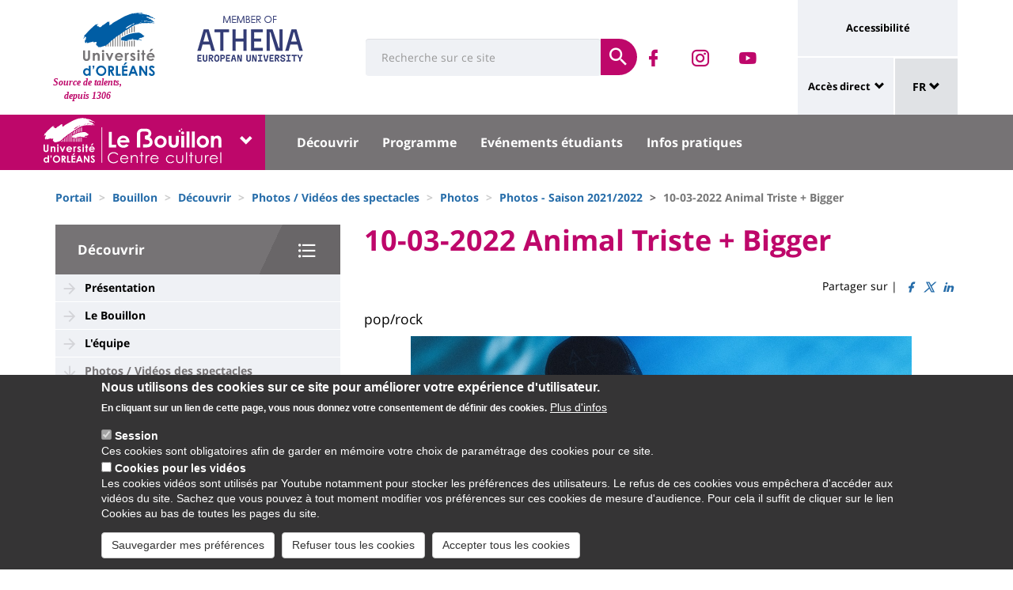

--- FILE ---
content_type: text/html; charset=UTF-8
request_url: https://www.univ-orleans.fr/fr/culture/decouvrir/photos-videos-des-spectacles/photos/photos-saison-20212022/10-03-2022-animal
body_size: 14065
content:
<!DOCTYPE html>
<html  lang="fr" dir="ltr" prefix="og: https://ogp.me/ns#">
  <head>
    <meta charset="utf-8" />
<meta name="description" content="pop/rock" />
<link rel="canonical" href="https://www.univ-orleans.fr/fr/culture/decouvrir/photos-videos-des-spectacles/photos/photos-saison-20212022/10-03-2022-animal" />
<meta property="og:site_name" content="Université d&#039;Orléans" />
<meta property="og:title" content="10-03-2022 Animal Triste + Bigger" />
<meta name="twitter:card" content="summary" />
<meta name="twitter:description" content="pop/rock" />
<meta name="twitter:title" content="10-03-2022 Animal Triste + Bigger | Université d&#039;Orléans" />
<meta name="MobileOptimized" content="width" />
<meta name="HandheldFriendly" content="true" />
<meta name="viewport" content="width=device-width, initial-scale=1.0" />
<style>div#sliding-popup, div#sliding-popup .eu-cookie-withdraw-banner, .eu-cookie-withdraw-tab {background: #0779bf} div#sliding-popup.eu-cookie-withdraw-wrapper { background: transparent; } #sliding-popup h1, #sliding-popup h2, #sliding-popup h3, #sliding-popup p, #sliding-popup label, #sliding-popup div, .eu-cookie-compliance-more-button, .eu-cookie-compliance-secondary-button, .eu-cookie-withdraw-tab { color: #ffffff;} .eu-cookie-withdraw-tab { border-color: #ffffff;}</style>
<link rel="icon" href="/themes/custom/univ/favicon.ico" type="image/vnd.microsoft.icon" />
<link rel="alternate" hreflang="fr" href="https://www.univ-orleans.fr/fr/culture/decouvrir/photos-videos-des-spectacles/photos/photos-saison-20212022/10-03-2022-animal" />
<script>window.a2a_config=window.a2a_config||{};a2a_config.callbacks=[];a2a_config.overlays=[];a2a_config.templates={};</script>

    <title>10-03-2022 Animal Triste + Bigger | Université d&#039;Orléans</title>
    <link rel="stylesheet" media="all" href="/upload/public/css/css_j_Fe6lH_8DIDomxHfEdOR-0febe9_h4YQHUpBiBBaOA.css?delta=0&amp;language=fr&amp;theme=univ&amp;include=eJxtzEEOAiEMBdDDuGWsK11r4jlIgTIhA3QCRcPtnTjEhbr7_zX96Jww5g44wtEXzqIs8xJI2y1TFm0i24UK7DwNngYravrzkNYYMFuCf6gdeWxRVO1VKIHBSqrl8IDD7X66nK97mSMbjFOVHkOe37aNFPo-PMl4LkkbZqlScIUfeQHDE1fU" />
<link rel="stylesheet" media="all" href="/upload/public/css/css_9HE69Ai0Rh7GCBTAYcX9OfwYLV79FeufhViuVHmmUN8.css?delta=1&amp;language=fr&amp;theme=univ&amp;include=eJxtzEEOAiEMBdDDuGWsK11r4jlIgTIhA3QCRcPtnTjEhbr7_zX96Jww5g44wtEXzqIs8xJI2y1TFm0i24UK7DwNngYravrzkNYYMFuCf6gdeWxRVO1VKIHBSqrl8IDD7X66nK97mSMbjFOVHkOe37aNFPo-PMl4LkkbZqlScIUfeQHDE1fU" />

    
  </head>
  <body class="path-node page-node-type-univ-page has-glyphicons">
    <a href="#main-content" class="visually-hidden focusable skip-link">
      Aller au contenu principal
    </a>
    
      <div class="dialog-off-canvas-main-canvas" data-off-canvas-main-canvas>
    
<header class="header">
    <div class="container">
    <div class="header-top">
      <div class="header-left">
        <div class="row">
                                      <div class="region region-top">
    <section id="block-sitebranding" class="block block-system block-system-branding-block">
    <h2 class="sr-only sr-only-focusable">Site branding</h2>
        <div class="site-logo">
                    <div class="univ-logo">
                <a href="/fr" title="Accueil" rel="home">
                    <img class="univ-img img-responsive" src="/themes/custom/univ/logo.svg" alt="Accueil" />
                </a>
            </div>
                            <div class="univ-slogan ">
                <p>Source de talents, depuis 1306</p>
            </div>
            </div>
    <div class="site-image">
        <img src="/themes/custom/univ/images/athena.png" />
    </div>
</section>

<section class="form-inline block block-univ-group block-search-block" data-drupal-selector="univ-search-form" id="block-universiterecherche">
    <h2 class="sr-only sr-only-focusable">Université : Recherche</h2>
        <button type="button" class="search-link menu-responsive-button" data-toggle="collapse" data-target=".univ-search">
    <span class="glyphicon glyphicon-search">
        <i class="sr-only">responsive search button</i>
    </span>
    </button>

    <button type="button" id="open-menu-responsive" class="navbar-toggle collapsed menu-responsive-button" data-toggle="collapse" data-target="#navbar-collapse-main-menu">
    <span class="mdi-menu">
        <i class="sr-only">responsive menu button</i>
    </span>
    </button>
    <div class="univ-search collapse" role="search" aria-expanded="false"><form action="/fr/culture/decouvrir/photos-videos-des-spectacles/photos/photos-saison-20212022/10-03-2022-animal" method="post" id="univ-search-form" accept-charset="UTF-8">
  <div class="univ-search-box form-group mb-2"><div class="form-item js-form-item form-type-textfield js-form-type-textfield form-item-search-api-fulltext js-form-item-search-api-fulltext form-group">
      <label class="sr-only control-label" for="edit-search-api-fulltext">Search</label>
  
  
  <input class="form-text form-control" placeholder="Recherche sur ce site" required="true" data-drupal-selector="edit-search-api-fulltext" type="text" id="edit-search-api-fulltext" name="search_api_fulltext" value="" size="30" maxlength="128" />

  
  
  </div>
</div><div class="univ-search-action form-group mb-2"><button class="form-submit button js-form-submit btn-primary btn" data-twig-suggestion="search" data-drupal-selector="edit-submit" type="submit" id="edit-submit" name="op" value="Soumettre"><span class="sr-only sr-only-focusable">Soumettre</span></button></div><input autocomplete="off" data-drupal-selector="form-uwuuttd2gw04qbxcotegh-wvvjehdqg1ck-zzaytu-e" type="hidden" name="form_build_id" value="form-uWUuTtD2GW04qbXcoTEgh_wvvJEhDqG1cK-ZZaYTU-E" /><input data-drupal-selector="edit-univ-search-form" type="hidden" name="form_id" value="univ_search_form" />
</form>
</div>
</section>

<section id="block-reseauxsociaux" class="block block-univ-group block-group-social-media-block clearfix">
    <h2 class="sr-only sr-only-focusable">Réseaux sociaux</h2>
        <div class="univ-social-media" >
    <ul class="list-inline">
                    <li>
                <a href="https://www.facebook.com/BouillonOrleans/" title="Facebook" class="mdi-facebook" target="_blank">
                    <span class="icon sr-only">Facebook</span>
                </a>
            </li>
                    <li>
                <a href="https://www.instagram.com/bouillonorleans/" title="Instagram" class="mdi-instagram" target="_blank">
                    <span class="icon sr-only">Instagram</span>
                </a>
            </li>
                    <li>
                <a href="https://www.youtube.com/channel/UCzmWb7zE9PziEc9GdRMiQ8Q/featured" title="Youtube" class="mdi-youtube-play" target="_blank">
                    <span class="icon sr-only">Youtube</span>
                </a>
            </li>
            </ul>
</div>

</section>


  </div>

                              </div>
      </div>
            <div class="header-right">
                                <div class="region region-header">
    <section id="block-universityaccessibilitylink" class="block block-univ-group block-accessibility-block clearfix">
    <h2 class="sr-only sr-only-focusable">Université : lien vers page accessibilité</h2>
        <div class="univ-accessibility"><a href="/fr/accessibilite">Accessibilité</a></div>
</section>

<section id="block-universityshortcutlinks" class="block block-univ-group block-group-shortcut-block clearfix">
    <h2 class="sr-only sr-only-focusable">University : Shortcut links</h2>
        <div class="dropdown"><p><a class="dropdown-toggle" href="#collapseMenuRapide" aria-controls="collapseMenuRapide" data-toggle="collapse">Accès direct</a></p><div class="dropdown-menu collapse" id="collapseMenuRapide"><div class="container"><div class="row"><div class="col-md-8"><div class="shortcut-block col-md-6"><h2><button aria-expanded="false" data-target="#bs-navbar-collapse-composantes" data-toggle="collapse" type="button">Composantes</button></h2><div class="collapse" id="bs-navbar-collapse-composantes"><a href="/deg">UFR Droit, Economie, Gestion</a><br><a href="/lettres">UFR Lettres, Langues et Sciences Humaines</a><br><a href="/sciences-techniques">UFR Sciences et Techniques</a><br><a href="/inspe">INSPE Centre Val de Loire</a><br><a href="/medecine-orleans">Médecine Orléans</a><br><a href="/polytech">Polytech Orléans</a><br><a href="/iut-orleans">IUT d'Orléans</a><br><a href="/iut-bourges">IUT de Bourges</a><br><a href="/iut-indre">IUT de l'Indre</a><br><a href="/iut-chartres">IUT de Chartres</a><br><a href="/osuc">OSUC - Observatoire des Sciences de l'Univers en région Centre</a><br><a href="/euk-cvl">EUKCVL</a><br><a href="/iaeorleans">IAE Orléans - University School of Management</a></div></div><div class="shortcut-block col-md-6"><h2><button aria-expanded="false" data-target="#bs-navbar-collapse-labo" data-toggle="collapse" type="button">Laboratoires par pôle</button></h2><div class="collapse" id="bs-navbar-collapse-labo"><a href="/univ/recherche/laboratoires-et-structures/pole-energie-materiaux-systeme-terre-espace">Labos du pôle "Énergie, Matériaux, Système Terre Espace"</a><br><a href="/univ/recherche/laboratoires-et-structures/hcs">Labos du pôle "Humanités, Cultures, Sociétés"</a><br><a href="/univ/recherche/laboratoires-et-structures/pole-modelisation-systemes-et-langages">Labos du pôle "Modélisation, Système, Langage"</a><br><a href="/univ/recherche/laboratoires-et-structures/pole-sciences-biologiques-chimie-du-vivant">Labos du pôle "Sciences Biologiques, Chimie du Vivant"</a><br><a href="/univ/recherche/laboratoires-et-structures/federations-de-recherche">Fédérations de recherche</a></div></div><div class="shortcut-block col-md-6"><h2><button aria-expanded="false" data-target="#bs-navbar-collapse-autres" data-toggle="collapse" type="button">Autres services et instituts</button></h2><div class="collapse" id="bs-navbar-collapse-autres"><a href="/culture">Le Bouillon</a><br><a href="/idf">Institut de Français</a><br><a href="/sefco">Formation professionnelle</a><br><a href="/learninglab-uo">Learning Lab</a><br><a href="/utlo">UTL Orléans</a><br><a href="/sport">Sport</a></div></div></div><div class="col-md-4"><div class="shortcut-block" id="menu--block--tools"><h2><button aria-expanded="false" data-target="#bs-navbar-collapse-tools" data-toggle="collapse" type="button">Outils</button></h2><div class="collapse" id="bs-navbar-collapse-tools">&nbsp;</div></div><div class="shortcut-block" id="menu--block--socials"><h2><button aria-expanded="false" data-target="#bs-navbar-collapse-socials" data-toggle="collapse" type="button">Suivez-nous sur les réseaux sociaux</button></h2><div class="collapse" id="bs-navbar-collapse-socials">&nbsp;</div></div></div></div></div></div></div><!-- Matomo --><script>
  var _paq = window._paq = window._paq || [];
  /* tracker methods like "setCustomDimension" should be called before "trackPageView" */
  _paq.push(['trackPageView']);
  _paq.push(['enableLinkTracking']);
  (function() {
    var u="https://statsweb.univ-orleans.fr/";
    _paq.push(['setTrackerUrl', u+'matomo.php']);
    _paq.push(['setSiteId', '10']);
    var d=document, g=d.createElement('script'), s=d.getElementsByTagName('script')[0];
    g.async=true; g.src=u+'matomo.js'; s.parentNode.insertBefore(g,s);
  })();
</script><!-- End Matomo Code --><p>&nbsp;</p>
</section>

<nav role="navigation" aria-labelledby="block-universitemenuliensutiles-menu" id="block-universitemenuliensutiles">
    <h2 class="sr-only sr-only-focusable">University : Application links</h2>
            
<div class="menu-liens-utiles">
                <ul class="nav">
                                                                <li>
                    <a href="http://ent.univ-orleans.fr" class="ent" target="_blank" title="Ouvre l&#039;ENT dans un nouvel onglet">ENT</a>
                                                </li>
                                                                <li>
                    <a href="https://www.univ-orleans.fr/annuaire" class="annuaire" target="_blank" title="Ouvre l&#039;annuaire dans un nouvel onglet">Annuaire</a>
                                                </li>
                                                                <li>
                    <a href="https://scd.univ-orleans.fr/" class="biblio" target="_blank" title="Ouvre un nouvel onglet pour accéder aux bibliothèques">Bibliothèques</a>
                                                </li>
                                                                <li>
                    <a href="/fr/culture" class="culture" data-drupal-link-system-path="group/108/home">Culture</a>
                                                </li>
                    </ul>
    
</div>

<script>
document.addEventListener('DOMContentLoaded', () => {
  //Block
  let tools = document.getElementById('block-universitemenuliensutiles');
  let socials = document.getElementById('block-reseauxsociaux');
  let socialsClone = socials.cloneNode(true);

  //Menu Rapide
  let menuTools = document.getElementById('menu--block--tools');
  let menuSocials = document.getElementById('menu--block--socials');
  tools.style.display = 'block';
  menuTools.querySelector('.collapse').insertAdjacentElement('afterbegin', tools);
  menuSocials.querySelector('.collapse').insertAdjacentElement('afterbegin', socialsClone);

  let firstMenu = document.querySelector('#collapseMenuRapide .shortcut-block:first-child');

  document.querySelectorAll('.header-right .univ-social-media a').forEach((event) => {
    event.innerHTML = event.getAttribute('title');
  });
  let block = document.querySelector('.block-group-shortcut-block');
  let allButton = block.querySelectorAll('h2 button');
  menuAccesDirect();
  window.addEventListener('resize', menuAccesDirect);

  function menuAccesDirect () {
    if (window.matchMedia('(min-width: 1024px)').matches) {
      //Move tools in desktop
      menuSocials.before(menuTools);

      //Open Collpase Desktop
      allButton.forEach(function (event) {
        let button = event;
        button.setAttribute('aria-expanded', true);
        button.style.pointerEvents = 'none';
        let collapse = event.closest('.shortcut-block').querySelector('.collapse');
        collapse.setAttribute('aria-expanded', true);
        collapse.classList.add('in');
        collapse.style.height = null;
      });
    } else {
      //Move tools in mobile
      firstMenu.before(menuTools);

      //Close Collpase Desktop
      allButton.forEach(function (event) {
        let button = event;
        button.setAttribute('aria-expanded', false);
        button.style.pointerEvents = 'initial';
        let collapse = event.closest('.shortcut-block').querySelector('.collapse');
        collapse.setAttribute('aria-expanded', false);
        collapse.classList.remove('in');
        collapse.style.height = null;
      });


      let buttonTools = menuTools.querySelector('h2 button');
      buttonTools.setAttribute('aria-expanded', true);
      buttonTools.style.pointerEvents = 'none';
      let collapseTools = menuTools.querySelector('#bs-navbar-collapse-tools');
      collapseTools.setAttribute('aria-expanded', true);
      collapseTools.classList.add('in');
      collapseTools.style.height = null;
    }
  }


});
</script>
    </nav>
<section class="language-switcher-language-url block block-language block-language-blocklanguage-interface clearfix" id="block-language-dropdown" role="navigation">
    <h2 class="sr-only sr-only-focusable">Sélecteur de langue</h2>
        
<div class="dropdown block-language-dropdown">
    <button type="button" class="btn btn-primary dropdown-toggle" data-toggle="dropdown">
        FR
        <span class="glyphicon glyphicon-chevron-down"></span>
    </button>
    <ul class="dropdown-menu"><li class="dropdown-item"><a href="/fr/culture/decouvrir/photos-videos-des-spectacles/photos/photos-saison-20212022/10-03-2022-animal" class="language-link is-active" hreflang="fr" data-drupal-link-system-path="node/7267" aria-current="page">FR</a></li></ul>
</div>

</section>


  </div>

                        </div>
    </div>
  </div>
    <div class="header-bottom">
                  <div class="header-composante">
          <div class="container">
            <div class="row">
                <div class="region region-navigation">
    <section id="block-universiteblocklistedescomposantes" class="block block-univ-group block-group-composantes-block clearfix">
    <h2 class="sr-only sr-only-focusable">Université : Block liste des composantes</h2>
        <div class="composante-block">
    <div class="dropdown" id="univ-list-composantes">
        <button type="button" class="btn btn-primary dropdown-toggle" data-toggle="dropdown">
                            <img src="/upload/public/media/logo/Fichier%203_0.svg" class="composante-logo" alt="logo" />
                        <span class="glyphicon glyphicon-chevron-down"></span>
        </button>
        
      <ul class="dropdown-menu menu menu--menu-composante nav">
                              <li class="first">
                      <a href="/fr">Université d&#039;Orléans</a>
                            </li>
                              <li>
                      <a href="/fr/deg">Droit, Economie, Gestion</a>
                            </li>
                              <li>
                      <a href="/fr/euk-cvl">EUK CVL</a>
                            </li>
                              <li>
                      <a href="/fr/iaeorleans">IAE Orléans</a>
                            </li>
                              <li>
                      <a href="/fr/inspe">INSPÉ CVL</a>
                            </li>
                              <li>
                      <a href="/fr/iut-bourges">IUT Bourges</a>
                            </li>
                              <li>
                      <a href="/fr/iut-chartres">IUT Chartres</a>
                            </li>
                              <li>
                      <a href="/fr/iut-indre">IUT Indre</a>
                            </li>
                              <li>
                      <a href="/fr/iut-orleans">IUT Orléans</a>
                            </li>
                              <li>
                      <a href="/fr/lettres">Lettres, Langues, Sciences Humaines</a>
                            </li>
                              <li>
                      <a href="/fr/medecine-orleans">Médecine Orléans</a>
                            </li>
                              <li>
                      <a href="/fr/osuc">Observatoire Sciences Univers</a>
                            </li>
                              <li>
                      <a href="/fr/polytech">Polytech</a>
                            </li>
                              <li class="last">
                      <a href="/fr/sciences-techniques">Sciences &amp; Techniques</a>
                            </li>
          </ul>
  

    </div>
</div>

</section>

<section id="block-universitemenuprincipal" class="block block-univ-group block-group-menu-block clearfix">
    <h2 class="sr-only sr-only-focusable">Université : Menu principal</h2>
      <div class="universite-menu-principal">
  

<nav class="navbar-default">
    <div class="collapse navbar-collapse" id="navbar-collapse-main-menu">
        <div class="close-menu">
            <button type="button" id="close-menu-responsive" class="navbar-toggle-close collapsed" data-toggle="collapse" data-target="#navbar-collapse-main-menu">
                <span class="mdi-close">
                    <i class="sr-only">responsive close menu</i>
                </span>
            </button>
        </div>
                    <ul class="nav navbar-nav navbar-left">
                                                                    <li class="expanded dropdown active">
                    <a href="/fr/culture/decouvrir" class="dropdown-toggle">Découvrir</a>
                    <button type="button" class="chevron-submenu collapsed" data-toggle="collapse" data-target="#navbar-collapse-submenu-1" aria-expanded="false">
                        <span class="glyphicon glyphicon-chevron-down">
                            <i class="sr-only">Découvrir</i>
                        </span>
                    </button>
                                                    <div  id="navbar-collapse-submenu-1" class="collapse navbar-collapse-submenu" aria-expanded="false" role="navigation">
                                <ul class="dropdown-menu">
                                                                        <li>
                    <a href="/fr/culture/decouvrir/presentation" title="Présentation" data-drupal-link-system-path="node/469">Présentation</a>
                                                </li>
                                                                <li>
                    <a href="/fr/culture/decouvrir/le-bouillon" title="Le Bouillon" data-drupal-link-system-path="node/512">Le Bouillon</a>
                                                </li>
                                                                <li>
                    <a href="/fr/culture/decouvrir/lequipe" data-drupal-link-system-path="node/511">L&#039;équipe</a>
                                                </li>
                                                                <li class="active">
                    <a href="/fr/culture/decouvrir/photos-videos-des-spectacles" data-drupal-link-system-path="node/6520">Photos / Vidéos des spectacles</a>
                                                </li>
                                                                <li>
                    <a href="/fr/culture/decouvrir/partenaires" title="Partenaires" data-drupal-link-system-path="node/2546">Partenaires</a>
                                                </li>
                    </ul>
    
                    </div>
                                </li>
                                                            <li class="expanded dropdown">
                    <a href="/fr/culture/programme-0" class="dropdown-toggle">Programme</a>
                    <button type="button" class="chevron-submenu collapsed" data-toggle="collapse" data-target="#navbar-collapse-submenu-2" aria-expanded="false">
                        <span class="glyphicon glyphicon-chevron-down">
                            <i class="sr-only">Programme</i>
                        </span>
                    </button>
                                                    <div  id="navbar-collapse-submenu-2" class="collapse navbar-collapse-submenu" aria-expanded="false" role="navigation">
                                <ul class="dropdown-menu">
                                                                        <li>
                    <a href="/fr/culture/agenda-actualites" data-drupal-link-system-path="group/108/agenda-actualites">Agenda</a>
                                                </li>
                                                                <li>
                    <a href="/fr/culture/zoom-sur" data-drupal-link-system-path="group/108/zoom-sur">Zoom sur</a>
                                                </li>
                                                                <li>
                    <a href="/fr/culture/programme/decouvrir-le-programme" data-drupal-link-system-path="node/14866">Découvrir le programme</a>
                                                </li>
                    </ul>
    
                    </div>
                                </li>
                                                            <li class="expanded dropdown">
                    <a href="/fr/culture/evenements-etudiants" class="dropdown-toggle">Evénements étudiants</a>
                    <button type="button" class="chevron-submenu collapsed" data-toggle="collapse" data-target="#navbar-collapse-submenu-3" aria-expanded="false">
                        <span class="glyphicon glyphicon-chevron-down">
                            <i class="sr-only">Evénements étudiants</i>
                        </span>
                    </button>
                                                    <div  id="navbar-collapse-submenu-3" class="collapse navbar-collapse-submenu" aria-expanded="false" role="navigation">
                                <ul class="dropdown-menu">
                                                                        <li>
                    <a href="/fr/culture/evenements-etudiants/festival-le-grand-bain-2026" title="Festival Le Grand Bain" data-drupal-link-system-path="node/3208">Festival Le Grand Bain</a>
                                                </li>
                                                                <li>
                    <a href="/fr/culture/evenements-etudiants/tremplin-bouillonup" data-drupal-link-system-path="node/3610">Bouillon&#039;Up #13</a>
                                                </li>
                                                                <li>
                    <a href="/fr/culture/evenements-etudiants/le-fsdie" title="FSDIE" data-drupal-link-system-path="node/3211">FSDIE</a>
                                                </li>
                                                                <li>
                    <a href="/fr/culture/evenements-etudiants/culture-actions" title="Culture Actions" data-drupal-link-system-path="node/3209">Culture Actions</a>
                                                </li>
                    </ul>
    
                    </div>
                                </li>
                                                            <li class="expanded dropdown">
                    <a href="/fr/culture/infos-pratiques" class="dropdown-toggle">Infos pratiques</a>
                    <button type="button" class="chevron-submenu collapsed" data-toggle="collapse" data-target="#navbar-collapse-submenu-4" aria-expanded="false">
                        <span class="glyphicon glyphicon-chevron-down">
                            <i class="sr-only">Infos pratiques</i>
                        </span>
                    </button>
                                                    <div  id="navbar-collapse-submenu-4" class="collapse navbar-collapse-submenu" aria-expanded="false" role="navigation">
                                <ul class="dropdown-menu">
                                                                        <li>
                    <a href="/fr/culture/infos-pratiques/reservationbilletterie" title="Réservation / Billetterie" data-drupal-link-system-path="node/547">Réservation / Billetterie</a>
                                                </li>
                                                                <li>
                    <a href="/fr/culture/infos-pratiques/venir-au-bouillon" title="Venir au Bouillon" data-drupal-link-system-path="node/548">Venir au Bouillon</a>
                                                </li>
                                                                <li>
                    <a href="/fr/culture/infos-pratiques/nous-contacter" title="Contact" data-drupal-link-system-path="node/550">Contact</a>
                                                </li>
                                                                <li>
                    <a href="/fr/culture/infos-pratiques/procedure-programmation" data-drupal-link-system-path="node/17414">Procédure Programmation</a>
                                                </li>
                                                                <li>
                    <a href="/fr/culture/infos-pratiques/la-kfet-crous" title="Le café bulle" data-drupal-link-system-path="node/551">La K&#039;Fet CROUS</a>
                                                </li>
                                                                <li>
                    <a href="/fr/culture/infos-pratiques/espace-pro" title="Espace pro" data-drupal-link-system-path="node/555">Espace pro</a>
                                                </li>
                    </ul>
    
                    </div>
                                </li>
                    </ul>
    
    </div><!-- /.navbar-collapse -->
</nav><!-- /.navbar -->

  </div>
</section>


  </div>

            </div>
          </div>
          <div class="main-menu-bg"></div>
        </div>
            </div>
</header>

  <div role="main" class="main-container container js-quickedit-main-content">
    <div class="container" role="heading">
                              <div class="row">
            <div class="col-sm-12" role="heading">
                <div class="region region-breadcrumb">
    <section id="block-univ-breadcrumbs" class="block block-system block-system-breadcrumb-block clearfix">
    <h2 class="sr-only sr-only-focusable">Fils d&#039;Ariane</h2>
              <ol class="breadcrumb">
          <li >
                  <a href="/fr">Portail</a>
              </li>
          <li >
                  <a href="/fr/culture">Bouillon</a>
              </li>
          <li >
                  <a href="/fr/culture/decouvrir">Découvrir</a>
              </li>
          <li >
                  <a href="/fr/culture/decouvrir/photos-videos-des-spectacles">Photos / Vidéos des spectacles</a>
              </li>
          <li >
                  <a href="/fr/culture/decouvrir/photos-videos-des-spectacles/photos">Photos</a>
              </li>
          <li >
                  <a href="/fr/culture/decouvrir/photos-videos-des-spectacles/photos/photos-saison-20212022">Photos - Saison 2021/2022</a>
              </li>
          <li  class="active">
                  10-03-2022 Animal Triste + Bigger
              </li>
      </ol>

    </section>


  </div>

            </div>
          </div>
                                      <div class="row">
                              <aside class="col-sm-4">
              <h2 class="sr-only sr-only-focusable">University : Sidebar</h2>
                <div class="region region-sidebar-first">
    <section id="block-menu-sidebar" class="block block-univ-group block-group-submenu-block clearfix">
    
            <h3 class="sidebar-title-menu"><a href="/fr/culture/decouvrir">Découvrir</a></h3>
        

            
            <ul class="menu menu--main nav" >
                                                                <li>
                    <a href="/fr/culture/decouvrir/presentation" title="Présentation" data-drupal-link-system-path="node/469">Présentation</a>
                                                </li>
                                                                <li>
                    <a href="/fr/culture/decouvrir/le-bouillon" title="Le Bouillon" data-drupal-link-system-path="node/512">Le Bouillon</a>
                                                </li>
                                                                <li>
                    <a href="/fr/culture/decouvrir/lequipe" data-drupal-link-system-path="node/511">L&#039;équipe</a>
                                                </li>
                                                            <li class="expanded dropdown active">
                    <a href="/fr/culture/decouvrir/photos-videos-des-spectacles" data-drupal-link-system-path="node/6520">Photos / Vidéos des spectacles</a>
                                                                <ul class="dropdown">
                                                                <li class="expanded active">
                    <a href="/fr/culture/decouvrir/photos-videos-des-spectacles/photos" data-drupal-link-system-path="node/7255">Photos</a>
                                                                <ul class="dropdown">
                                                                <li class="expanded active">
                    <a href="/fr/culture/decouvrir/photos-videos-des-spectacles/photos/photos-saison-20212022" data-drupal-link-system-path="node/7276">Photos - Saison 2021/2022</a>
                                                                <ul class="dropdown">
                                                                <li>
                    <a href="/fr/culture/decouvrir/photos-videos-des-spectacles/photos/photos-saison-20212022/30-09-2021-gargantua" data-drupal-link-system-path="node/7252">30-09-2021 Gargäntua + Föze + Coconut</a>
                                                </li>
                                                                <li>
                    <a href="/fr/culture/decouvrir/photos-videos-des-spectacles/photos/photos-saison-20212022/05-10-2021-vanessa" data-drupal-link-system-path="node/7244">05-10-2021 Vanessa Wagner &amp; Willem Latchoumia</a>
                                                </li>
                                                                <li>
                    <a href="/fr/culture/decouvrir/photos-videos-des-spectacles/photos/photos-saison-20212022/23-11-2021-le-concert" data-drupal-link-system-path="node/7256">23-11-2021 Le Concert Impromptu</a>
                                                </li>
                                                                <li>
                    <a href="/fr/culture/decouvrir/photos-videos-des-spectacles/photos/photos-saison-20212022/25-11-2021-terrier" data-drupal-link-system-path="node/7264">25-11-2021 Terrier + Stache</a>
                                                </li>
                                                                <li>
                    <a href="/fr/culture/decouvrir/photos-videos-des-spectacles/photos/photos-saison-20212022/09-12-2021-headcharger" data-drupal-link-system-path="node/7265">09-12-2021 Headcharger + Uncut</a>
                                                </li>
                                                                <li>
                    <a href="/fr/culture/decouvrir/photos-videos-des-spectacles/photos/photos-saison-20212022/18-01-2022-cie-mind" data-drupal-link-system-path="node/7268">18-01-2022 Cie Mind The Gap</a>
                                                </li>
                                                                <li>
                    <a href="/fr/culture/decouvrir/photos-videos-des-spectacles/photos/photos-saison-20212022/03-02-2022-vaincre" data-drupal-link-system-path="node/7269">03-02-2022 Vaincre à Rome</a>
                                                </li>
                                                                <li>
                    <a href="/fr/culture/decouvrir/photos-videos-des-spectacles/photos/photos-saison-20212022/24-02-2022-ussar" data-drupal-link-system-path="node/7266">24-02-2022 UssaR + Johnny Jane</a>
                                                </li>
                                                                <li>
                    <a href="/fr/culture/decouvrir/photos-videos-des-spectacles/photos/photos-saison-20212022/01-03-2022-sy-prendre" data-drupal-link-system-path="node/7270">01-03-2022 S&#039;y prendre à deux fois</a>
                                                </li>
                                                                <li class="active">
                    <a href="/fr/culture/decouvrir/photos-videos-des-spectacles/photos/photos-saison-20212022/10-03-2022-animal" data-drupal-link-system-path="node/7267" class="is-active" aria-current="page">10-03-2022 Animal Triste + Bigger</a>
                                                </li>
                                                                <li>
                    <a href="/fr/culture/decouvrir/photos-videos-des-spectacles/photos/photos-saison-20212022/16-03-2022-emergence-l" data-drupal-link-system-path="node/7273">16-03-2022 Emergence - Laurine Rousselet</a>
                                                </li>
                                                                <li>
                    <a href="/fr/culture/decouvrir/photos-videos-des-spectacles/photos/photos-saison-20212022/25-03-2022-sheldon-lfk" data-drupal-link-system-path="node/7271">25-03-2022 Sheldon + LFK</a>
                                                </li>
                                                                <li>
                    <a href="/fr/culture/decouvrir/photos-videos-des-spectacles/photos/photos-saison-20212022/31-03-2022-rotten-mind" data-drupal-link-system-path="node/7272">31-03-2022 Rotten Mind + Nightwatchers</a>
                                                </li>
                    </ul>
    
                                </li>
                    </ul>
    
                                </li>
                                                                <li>
                    <a href="/fr/culture/decouvrir/photos-videos-des-spectacles/teasers-aftermovies" data-drupal-link-system-path="node/7254">Teasers / Aftermovies</a>
                                                </li>
                    </ul>
    
                                </li>
                                                                <li>
                    <a href="/fr/culture/decouvrir/partenaires" title="Partenaires" data-drupal-link-system-path="node/2546">Partenaires</a>
                                                </li>
                    </ul>
    


    </section>
  </div>

            </aside>
                                          <section class="col-sm-8">
          <h2 class="sr-only sr-only-focusable">University : Main content</h2>
                      <a id="main-content"></a>
              <div class="region region-content">
    <section id="block-univ-page-title" class="block block-core block-page-title-block clearfix">
    <h2 class="sr-only sr-only-focusable">Titre de page</h2>
              <h1 class="page-header">
<span>10-03-2022 Animal Triste + Bigger</span>
</h1>

    </section>

<div data-drupal-messages-fallback class="hidden"></div>
<section id="block-univ-social-share" class="block block-addtoany block-addtoany-block clearfix">
  
    

      <span class="a2a_kit a2a_kit_size_16 addtoany_list" data-a2a-url="https://www.univ-orleans.fr/fr/culture/decouvrir/photos-videos-des-spectacles/photos/photos-saison-20212022/10-03-2022-animal" data-a2a-title="10-03-2022 Animal Triste + Bigger">
          
    
          Partager sur | <a class="a2a_button_facebook social-link"><i class="mdi-facebook"></i></a><a class="a2a_button_twitter social-link"><i class="mdi-twitter"></i></a><a class="a2a_button_linkedin social-link"><i class="mdi-linkedin"></i></a></span>
  </section>

<section id="block-univ-content" class="block block-system block-system-main-block clearfix">
    <h2 class="sr-only sr-only-focusable">Contenu de la page principale</h2>
            <article class="univ-page full clearfix">

    
        

    <div class="content">

        <p class="node-summary">pop/rock</p>
        
            <div class="field field--name-body field--type-text-with-summary field--label-hidden field--item"><div class="cincopa_responsive_iframe" style="padding:56.25% 0 0 0;position:relative;">
<div class="cincopa_responsive_wrapper" style="height:100%;left:0;position:absolute;top:0;width:100%;"><iframe allow="autoplay *; fullscreen *" allowfullscreen="" frameborder="0" height="100%" scrolling="no" src="https://rt.cincopa.com/iframe.aspx?fid=AcOAK6OM9AN0" width="100%"></iframe><noscript><span>Animal Triste   Bigger 10-03-2022 ©Aaron Benjamin</span><span>Animal Triste + Bigger 10-03-2022 ©Aaron Benjamin</span><span>cameramake</span><span> FUJIFILM</span><span>focallength</span><span> 105</span><span>height</span><span> 4095</span><span>fnumber</span><span> 2.8</span><span>exposuretime</span><span> 0.008</span><span>camerasoftware</span><span> Adobe Photoshop Ligh</span><span>originaldate</span><span> 3/11/2022 4:21:41 AM</span><span>width</span><span> 6142</span><span>cameramodel</span><span> X-T4</span><span>Animal Triste + Bigger 10-03-2022 ©Aaron Benjamin</span><span>cameramake</span><span> FUJIFILM</span><span>focallength</span><span> 110</span><span>height</span><span> 4160</span><span>fnumber</span><span> 2.8</span><span>exposuretime</span><span> 0.008</span><span>camerasoftware</span><span> Adobe Photoshop Ligh</span><span>originaldate</span><span> 3/11/2022 4:22:17 AM</span><span>width</span><span> 6240</span><span>cameramodel</span><span> X-T4</span><span>Animal Triste + Bigger 10-03-2022 ©Aaron Benjamin</span><span>cameramake</span><span> FUJIFILM</span><span>focallength</span><span> 123</span><span>height</span><span> 4095</span><span>fnumber</span><span> 2.8</span><span>exposuretime</span><span> 0.00625</span><span>camerasoftware</span><span> Adobe Photoshop Ligh</span><span>originaldate</span><span> 3/11/2022 4:39:53 AM</span><span>width</span><span> 6143</span><span>cameramodel</span><span> X-T4</span><span>Animal Triste + Bigger 10-03-2022 ©Aaron Benjamin</span><span>cameramake</span><span> FUJIFILM</span><span>focallength</span><span> 35</span><span>height</span><span> 4160</span><span>fnumber</span><span> 2</span><span>exposuretime</span><span> 0.005</span><span>camerasoftware</span><span> Adobe Photoshop Ligh</span><span>originaldate</span><span> 3/11/2022 4:51:55 AM</span><span>width</span><span> 6240</span><span>cameramodel</span><span> X-T4</span><span>Animal Triste + Bigger 10-03-2022 ©Aaron Benjamin</span><span>cameramake</span><span> FUJIFILM</span><span>focallength</span><span> 35</span><span>height</span><span> 3765</span><span>fnumber</span><span> 2</span><span>exposuretime</span><span> 0.005</span><span>camerasoftware</span><span> Adobe Photoshop Ligh</span><span>originaldate</span><span> 3/11/2022 4:59:16 AM</span><span>width</span><span> 5648</span><span>cameramodel</span><span> X-T4</span><span>Animal Triste + Bigger 10-03-2022 ©Aaron Benjamin</span><span>cameramake</span><span> FUJIFILM</span><span>focallength</span><span> 35</span><span>height</span><span> 5870</span><span>fnumber</span><span> 2</span><span>exposuretime</span><span> 0.005</span><span>camerasoftware</span><span> Adobe Photoshop Ligh</span><span>originaldate</span><span> 3/11/2022 5:00:43 AM</span><span>width</span><span> 3913</span><span>cameramodel</span><span> X-T4</span><span>Animal Triste + Bigger 10-03-2022 ©Aaron Benjamin</span><span>cameramake</span><span> FUJIFILM</span><span>focallength</span><span> 35</span><span>height</span><span> 6240</span><span>fnumber</span><span> 2</span><span>exposuretime</span><span> 0.005</span><span>camerasoftware</span><span> Adobe Photoshop Ligh</span><span>originaldate</span><span> 3/11/2022 5:00:52 AM</span><span>width</span><span> 4160</span><span>cameramodel</span><span> X-T4</span><span>Animal Triste + Bigger 10-03-2022 ©Aaron Benjamin</span><span>cameramake</span><span> FUJIFILM</span><span>focallength</span><span> 35</span><span>height</span><span> 3967</span><span>fnumber</span><span> 2</span><span>exposuretime</span><span> 0.005</span><span>camerasoftware</span><span> Adobe Photoshop Ligh</span><span>originaldate</span><span> 3/11/2022 5:01:10 AM</span><span>width</span><span> 5950</span><span>cameramodel</span><span> X-T4</span><span>Animal Triste + Bigger 10-03-2022 ©Aaron Benjamin</span><span>cameramake</span><span> FUJIFILM</span><span>focallength</span><span> 97</span><span>height</span><span> 4160</span><span>fnumber</span><span> 4</span><span>exposuretime</span><span> 0.008</span><span>camerasoftware</span><span> Adobe Photoshop Ligh</span><span>originaldate</span><span> 3/11/2022 4:13:46 AM</span><span>width</span><span> 6240</span><span>cameramodel</span><span> X-T4</span><span>Animal Triste + Bigger 10-03-2022 ©Aaron Benjamin</span><span>cameramake</span><span> FUJIFILM</span><span>focallength</span><span> 40</span><span>height</span><span> 4160</span><span>fnumber</span><span> 4</span><span>exposuretime</span><span> 0.008</span><span>camerasoftware</span><span> Adobe Photoshop Ligh</span><span>originaldate</span><span> 3/11/2022 3:22:52 AM</span><span>width</span><span> 6240</span><span>cameramodel</span><span> X-T4</span><span>Animal Triste + Bigger 10-03-2022 ©Aaron Benjamin</span><span>cameramake</span><span> FUJIFILM</span><span>focallength</span><span> 45</span><span>height</span><span> 4079</span><span>fnumber</span><span> 4</span><span>exposuretime</span><span> 0.008</span><span>camerasoftware</span><span> Adobe Photoshop Ligh</span><span>originaldate</span><span> 3/11/2022 3:23:41 AM</span><span>width</span><span> 6119</span><span>cameramodel</span><span> X-T4</span><span>Animal Triste + Bigger 10-03-2022 ©Aaron Benjamin</span><span>cameramake</span><span> FUJIFILM</span><span>focallength</span><span> 50</span><span>height</span><span> 3847</span><span>fnumber</span><span> 4</span><span>exposuretime</span><span> 0.01</span><span>camerasoftware</span><span> Adobe Photoshop Ligh</span><span>originaldate</span><span> 3/11/2022 2:49:29 AM</span><span>width</span><span> 5771</span><span>cameramodel</span><span> X-T4</span><span>Animal Triste + Bigger 10-03-2022 ©Aaron Benjamin</span><span>cameramake</span><span> FUJIFILM</span><span>focallength</span><span> 160</span><span>height</span><span> 3681</span><span>fnumber</span><span> 2.8</span><span>exposuretime</span><span> 0.00625</span><span>camerasoftware</span><span> Adobe Photoshop Ligh</span><span>originaldate</span><span> 3/11/2022 2:59:50 AM</span><span>width</span><span> 5521</span><span>cameramodel</span><span> X-T4</span><span>Animal Triste + Bigger 10-03-2022 ©Aaron Benjamin</span><span>cameramake</span><span> FUJIFILM</span><span>focallength</span><span> 35</span><span>height</span><span> 6240</span><span>fnumber</span><span> 2.8</span><span>exposuretime</span><span> 0.00625</span><span>camerasoftware</span><span> Adobe Photoshop Ligh</span><span>originaldate</span><span> 3/11/2022 3:06:19 AM</span><span>width</span><span> 4160</span><span>cameramodel</span><span> X-T4</span><span>Animal Triste + Bigger 10-03-2022 ©Aaron Benjamin</span><span>cameramake</span><span> FUJIFILM</span><span>focallength</span><span> 35</span><span>height</span><span> 6040</span><span>fnumber</span><span> 2.8</span><span>exposuretime</span><span> 0.00625</span><span>camerasoftware</span><span> Adobe Photoshop Ligh</span><span>originaldate</span><span> 3/11/2022 3:06:36 AM</span><span>width</span><span> 4027</span><span>cameramodel</span><span> X-T4</span></noscript></div>
</div>
</div>
      

    </div>

    <div class="row">
        
            </div>

    
</article>

    </section>


  </div>

                  </section>
      </div>
    </div>
  </div>

<footer class="footer" role="contentinfo">
    <div class="pre-footer">
    <div class="container">
      <div class="row">
        <div class="col-sm-12">
                                    <a href="#" class="go-to-top">Haut de page</a>
                <div class="region region-pre-footer">
    <section id="block-sitemap" class="block block-univ-group block-group-menu-block clearfix">
  
      <h2 class="block-title">Plan du site</h2>
    

      

<nav class="navbar-default">
                    <ul class="nav navbar-nav">
                                                <li>
                    <a href="/fr/culture/decouvrir"  >Découvrir <span class="caret"></span></a>
                                                                <ul>
                                                <li>
                    <a href="/fr/culture/decouvrir/presentation" title="Présentation" data-drupal-link-system-path="node/469">Présentation</a>
                                                </li>
                                                <li>
                    <a href="/fr/culture/decouvrir/le-bouillon" title="Le Bouillon" data-drupal-link-system-path="node/512">Le Bouillon</a>
                                                </li>
                                                <li>
                    <a href="/fr/culture/decouvrir/lequipe" data-drupal-link-system-path="node/511">L&#039;équipe</a>
                                                </li>
                                                <li>
                    <a href="/fr/culture/decouvrir/photos-videos-des-spectacles" data-drupal-link-system-path="node/6520">Photos / Vidéos des spectacles</a>
                                                </li>
                                                <li>
                    <a href="/fr/culture/decouvrir/partenaires" title="Partenaires" data-drupal-link-system-path="node/2546">Partenaires</a>
                                                </li>
                    </ul>
    
                                </li>
                                                <li>
                    <a href="/fr/culture/programme-0"  >Programme <span class="caret"></span></a>
                                                                <ul>
                                                <li>
                    <a href="/fr/culture/agenda-actualites" data-drupal-link-system-path="group/108/agenda-actualites">Agenda</a>
                                                </li>
                                                <li>
                    <a href="/fr/culture/zoom-sur" data-drupal-link-system-path="group/108/zoom-sur">Zoom sur</a>
                                                </li>
                                                <li>
                    <a href="/fr/culture/programme/decouvrir-le-programme" data-drupal-link-system-path="node/14866">Découvrir le programme</a>
                                                </li>
                    </ul>
    
                                </li>
                                                <li>
                    <a href="/fr/culture/evenements-etudiants"  >Evénements étudiants <span class="caret"></span></a>
                                                                <ul>
                                                <li>
                    <a href="/fr/culture/evenements-etudiants/festival-le-grand-bain-2026" title="Festival Le Grand Bain" data-drupal-link-system-path="node/3208">Festival Le Grand Bain</a>
                                                </li>
                                                <li>
                    <a href="/fr/culture/evenements-etudiants/tremplin-bouillonup" data-drupal-link-system-path="node/3610">Bouillon&#039;Up #13</a>
                                                </li>
                                                <li>
                    <a href="/fr/culture/evenements-etudiants/le-fsdie" title="FSDIE" data-drupal-link-system-path="node/3211">FSDIE</a>
                                                </li>
                                                <li>
                    <a href="/fr/culture/evenements-etudiants/culture-actions" title="Culture Actions" data-drupal-link-system-path="node/3209">Culture Actions</a>
                                                </li>
                    </ul>
    
                                </li>
                                                <li>
                    <a href="/fr/culture/infos-pratiques"  >Infos pratiques <span class="caret"></span></a>
                                                                <ul>
                                                <li>
                    <a href="/fr/culture/infos-pratiques/reservationbilletterie" title="Réservation / Billetterie" data-drupal-link-system-path="node/547">Réservation / Billetterie</a>
                                                </li>
                                                <li>
                    <a href="/fr/culture/infos-pratiques/venir-au-bouillon" title="Venir au Bouillon" data-drupal-link-system-path="node/548">Venir au Bouillon</a>
                                                </li>
                                                <li>
                    <a href="/fr/culture/infos-pratiques/nous-contacter" title="Contact" data-drupal-link-system-path="node/550">Contact</a>
                                                </li>
                                                <li>
                    <a href="/fr/culture/infos-pratiques/procedure-programmation" data-drupal-link-system-path="node/17414">Procédure Programmation</a>
                                                </li>
                                                <li>
                    <a href="/fr/culture/infos-pratiques/la-kfet-crous" title="Le café bulle" data-drupal-link-system-path="node/551">La K&#039;Fet CROUS</a>
                                                </li>
                                                <li>
                    <a href="/fr/culture/infos-pratiques/espace-pro" title="Espace pro" data-drupal-link-system-path="node/555">Espace pro</a>
                                                </li>
                    </ul>
    
                                </li>
                    </ul>
    
</nav><!-- /.navbar -->

  </section>


  </div>

                              </div>
      </div>
    </div>
  </div>
    <div class="middle-footer">
    <div class="container">
      <div class="row">
                                <div class="region region-footer">
    <section id="block-informations" class="block block-univ-group block-group-informations-block clearfix col-md-6">
    
            <h2 class="block-title">Informations</h2>
        

            
<div id="univ-informations">
    <p><strong>Le Bouillon</strong></p>

<p>02 38 49 24 24<br />
centre.culturel@univ-orleans.fr</p>

<p>Adresse administrative :<br />
Rue de Tours<br />
45067 Orléans Cedex 2<br />
<br />
Adresse physique :<br />
Campus d’Orléans - Orléans la Source<br />
Parking : accès par la rue Léonard de Vinci puis rue de Saint Amand<br />
Station Tramway et Bus : Université - Parc Floral</p>

</div>

    </section>

  </div>

                        </div>
    </div>
  </div>
    <div class="post-footer">
    <div class="container">
      <div class="row">
                                <div class="region region-post-footer">
    <div class="col-md-5">
    <div class="social-media-portal-block">
                    <div class="univ-social-media" >
    <ul class="list-inline">
                    <li>
                <a href="https://www.instagram.com/univ_orleans/" title="Instagram" class="mdi-instagram" target="_blank">
                    <span class="icon sr-only">Instagram</span>
                </a>
            </li>
                    <li>
                <a href="https://www.linkedin.com/school/universite-orleans/" title="LinkedIn" class="mdi-linkedin" target="_blank">
                    <span class="icon sr-only">LinkedIn</span>
                </a>
            </li>
                    <li>
                <a href="https://fr-fr.facebook.com/univorleans/" title="Facebook" class="mdi-facebook" target="_blank">
                    <span class="icon sr-only">Facebook</span>
                </a>
            </li>
                    <li>
                <a href="https://twitter.com/Univ_Orleans" title="Twitter" class="mdi-twitter" target="_blank">
                    <span class="icon sr-only">Twitter</span>
                </a>
            </li>
                    <li>
                <a href="https://www.youtube.com/user/univorleans" title="Youtube" class="mdi-youtube-play" target="_blank">
                    <span class="icon sr-only">Youtube</span>
                </a>
            </li>
            </ul>
</div>

            </div>
</div>
<div class="col-md-7">
    <div class="post-footer-menu">
                    
  <ul class="list-inline">
                                      <li>
              <a href="/fr/accessibilite" data-drupal-link-system-path="node/1774">Accessibilité : partiellement conforme</a>
                            </li>
                                      <li>
              <span class="display-ecc-popup">Cookies</span>
                            </li>
                                      <li>
              <a href="http://intranet.univ-orleans.fr">Intranet</a>
                            </li>
                                      <li>
              <a href="/fr/mentions-legales" data-drupal-link-system-path="node/2415">Mentions légales</a>
                            </li>
        </ul>

            </div>
</div>

  </div>

                        </div>
    </div>
  </div>
</footer>

  </div>

    
    <script type="application/json" data-drupal-selector="drupal-settings-json">{"path":{"baseUrl":"\/","pathPrefix":"fr\/","currentPath":"node\/7267","currentPathIsAdmin":false,"isFront":false,"currentLanguage":"fr"},"pluralDelimiter":"\u0003","suppressDeprecationErrors":true,"cookieContentBlocker":{"consentAwareness":{"accepted":{"event":{"name":"","selector":""},"cookie":{"operator":"c","name":"cookie-agreed-categories","value":"youtube"}},"declined":{"event":{"name":"","selector":""},"cookie":{"operator":"!c","name":"cookie-agreed-categories","value":"youtube"}},"change":{"event":{"name":"","selector":""}}},"categories":{"youtube":{"consentAwareness":{"accepted":{"event":{"name":"click","selector":""},"cookie":{"operator":"c","name":"cookie-agreed-categories","value":"youtube"}},"declined":{"event":{"name":"","selector":""},"cookie":{"operator":"!c","name":"cookie-agreed-categories","value":"youtube"}},"change":{"event":{"name":"","selector":""}}}}}},"eu_cookie_compliance":{"cookie_policy_version":"1.0.0","popup_enabled":true,"popup_agreed_enabled":false,"popup_hide_agreed":false,"popup_clicking_confirmation":false,"popup_scrolling_confirmation":false,"popup_html_info":"\u003Cdiv role=\u0022alertdialog\u0022 aria-labelledby=\u0022popup-text\u0022  class=\u0022eu-cookie-compliance-banner eu-cookie-compliance-banner-info eu-cookie-compliance-banner--categories\u0022\u003E\n  \u003Cdiv class=\u0022popup-content info eu-cookie-compliance-content\u0022\u003E\n    \u003Cdiv id=\u0022popup-text\u0022 class=\u0022eu-cookie-compliance-message\u0022\u003E\n      \u003Ch2\u003ENous utilisons des cookies sur ce site pour am\u00e9liorer votre exp\u00e9rience d\u0027utilisateur.\u003C\/h2\u003E\u003Cp\u003EEn cliquant sur un lien de cette page, vous nous donnez votre consentement de d\u00e9finir des cookies.\u003C\/p\u003E\n              \u003Cbutton type=\u0022button\u0022 class=\u0022find-more-button eu-cookie-compliance-more-button\u0022\u003EPlus d\u0026#039;infos\u003C\/button\u003E\n          \u003C\/div\u003E\n\n          \u003Cdiv id=\u0022eu-cookie-compliance-categories\u0022 class=\u0022eu-cookie-compliance-categories\u0022\u003E\n                  \u003Cdiv class=\u0022eu-cookie-compliance-category\u0022\u003E\n            \u003Cdiv\u003E\n              \u003Cinput type=\u0022checkbox\u0022 name=\u0022cookie-categories\u0022 id=\u0022cookie-category-session\u0022\n                     value=\u0022session\u0022\n                      checked                       disabled  \u003E\n              \u003Clabel for=\u0022cookie-category-session\u0022\u003ESession\u003C\/label\u003E\n            \u003C\/div\u003E\n                          \u003Cdiv class=\u0022eu-cookie-compliance-category-description\u0022\u003ECes cookies sont obligatoires afin de garder en m\u00e9moire votre choix de param\u00e9trage des cookies pour ce site.\u003C\/div\u003E\n                      \u003C\/div\u003E\n                  \u003Cdiv class=\u0022eu-cookie-compliance-category\u0022\u003E\n            \u003Cdiv\u003E\n              \u003Cinput type=\u0022checkbox\u0022 name=\u0022cookie-categories\u0022 id=\u0022cookie-category-youtube\u0022\n                     value=\u0022youtube\u0022\n                                           \u003E\n              \u003Clabel for=\u0022cookie-category-youtube\u0022\u003ECookies pour les vid\u00e9os\u003C\/label\u003E\n            \u003C\/div\u003E\n                          \u003Cdiv class=\u0022eu-cookie-compliance-category-description\u0022\u003ELes cookies vid\u00e9os sont utilis\u00e9s par Youtube notamment pour stocker les pr\u00e9f\u00e9rences des utilisateurs. Le refus de ces cookies vous emp\u00eachera d\u0026#039;acc\u00e9der aux vid\u00e9os du site. Sachez que vous pouvez \u00e0 tout moment modifier vos pr\u00e9f\u00e9rences sur ces cookies de mesure d\u0026#039;audience. Pour cela il suffit de cliquer sur le lien Cookies au bas de toutes les pages du site.\u003C\/div\u003E\n                      \u003C\/div\u003E\n                          \u003Cdiv class=\u0022eu-cookie-compliance-categories-buttons\u0022\u003E\n            \u003Cbutton type=\u0022button\u0022 class=\u0022eu-cookie-compliance-save-preferences-button btn btn-default\u0022\u003ESauvegarder mes pr\u00e9f\u00e9rences\u003C\/button\u003E\n            \u003Cbutton type=\u0022button\u0022 class=\u0022btn btn-default deny-all eu-cookie-compliance-default-button\u0022\u003ERefuser tous les cookies\u003C\/button\u003E\n            \u003Cbutton type=\u0022button\u0022 class=\u0022agree-button eu-cookie-compliance-default-button btn btn-default\u0022\u003EAccepter tous les cookies\u003C\/button\u003E\n          \u003C\/div\u003E\n              \u003C\/div\u003E\n    \n    \u003Cdiv id=\u0022popup-buttons\u0022 class=\u0022eu-cookie-compliance-buttons eu-cookie-compliance-has-categories\u0022\u003E\n\n              \u003Cbutton type=\u0022button\u0022 class=\u0022eu-cookie-withdraw-button visually-hidden\u0022\u003EWithdraw consent\u003C\/button\u003E\n          \u003C\/div\u003E\n  \u003C\/div\u003E\n\u003C\/div\u003E","use_mobile_message":false,"mobile_popup_html_info":"\u003Cdiv role=\u0022alertdialog\u0022 aria-labelledby=\u0022popup-text\u0022  class=\u0022eu-cookie-compliance-banner eu-cookie-compliance-banner-info eu-cookie-compliance-banner--categories\u0022\u003E\n  \u003Cdiv class=\u0022popup-content info eu-cookie-compliance-content\u0022\u003E\n    \u003Cdiv id=\u0022popup-text\u0022 class=\u0022eu-cookie-compliance-message\u0022\u003E\n      \n              \u003Cbutton type=\u0022button\u0022 class=\u0022find-more-button eu-cookie-compliance-more-button\u0022\u003EPlus d\u0026#039;infos\u003C\/button\u003E\n          \u003C\/div\u003E\n\n          \u003Cdiv id=\u0022eu-cookie-compliance-categories\u0022 class=\u0022eu-cookie-compliance-categories\u0022\u003E\n                  \u003Cdiv class=\u0022eu-cookie-compliance-category\u0022\u003E\n            \u003Cdiv\u003E\n              \u003Cinput type=\u0022checkbox\u0022 name=\u0022cookie-categories\u0022 id=\u0022cookie-category-session\u0022\n                     value=\u0022session\u0022\n                      checked                       disabled  \u003E\n              \u003Clabel for=\u0022cookie-category-session\u0022\u003ESession\u003C\/label\u003E\n            \u003C\/div\u003E\n                          \u003Cdiv class=\u0022eu-cookie-compliance-category-description\u0022\u003ECes cookies sont obligatoires afin de garder en m\u00e9moire votre choix de param\u00e9trage des cookies pour ce site.\u003C\/div\u003E\n                      \u003C\/div\u003E\n                  \u003Cdiv class=\u0022eu-cookie-compliance-category\u0022\u003E\n            \u003Cdiv\u003E\n              \u003Cinput type=\u0022checkbox\u0022 name=\u0022cookie-categories\u0022 id=\u0022cookie-category-youtube\u0022\n                     value=\u0022youtube\u0022\n                                           \u003E\n              \u003Clabel for=\u0022cookie-category-youtube\u0022\u003ECookies pour les vid\u00e9os\u003C\/label\u003E\n            \u003C\/div\u003E\n                          \u003Cdiv class=\u0022eu-cookie-compliance-category-description\u0022\u003ELes cookies vid\u00e9os sont utilis\u00e9s par Youtube notamment pour stocker les pr\u00e9f\u00e9rences des utilisateurs. Le refus de ces cookies vous emp\u00eachera d\u0026#039;acc\u00e9der aux vid\u00e9os du site. Sachez que vous pouvez \u00e0 tout moment modifier vos pr\u00e9f\u00e9rences sur ces cookies de mesure d\u0026#039;audience. Pour cela il suffit de cliquer sur le lien Cookies au bas de toutes les pages du site.\u003C\/div\u003E\n                      \u003C\/div\u003E\n                          \u003Cdiv class=\u0022eu-cookie-compliance-categories-buttons\u0022\u003E\n            \u003Cbutton type=\u0022button\u0022 class=\u0022eu-cookie-compliance-save-preferences-button btn btn-default\u0022\u003ESauvegarder mes pr\u00e9f\u00e9rences\u003C\/button\u003E\n            \u003Cbutton type=\u0022button\u0022 class=\u0022btn btn-default deny-all eu-cookie-compliance-default-button\u0022\u003ERefuser tous les cookies\u003C\/button\u003E\n            \u003Cbutton type=\u0022button\u0022 class=\u0022agree-button eu-cookie-compliance-default-button btn btn-default\u0022\u003EAccepter tous les cookies\u003C\/button\u003E\n          \u003C\/div\u003E\n              \u003C\/div\u003E\n    \n    \u003Cdiv id=\u0022popup-buttons\u0022 class=\u0022eu-cookie-compliance-buttons eu-cookie-compliance-has-categories\u0022\u003E\n\n              \u003Cbutton type=\u0022button\u0022 class=\u0022eu-cookie-withdraw-button visually-hidden\u0022\u003EWithdraw consent\u003C\/button\u003E\n          \u003C\/div\u003E\n  \u003C\/div\u003E\n\u003C\/div\u003E","mobile_breakpoint":768,"popup_html_agreed":false,"popup_use_bare_css":false,"popup_height":"auto","popup_width":"100%","popup_delay":1000,"popup_link":"\/fr\/univ\/politique-de-traceurs-et-cookies","popup_link_new_window":true,"popup_position":false,"fixed_top_position":true,"popup_language":"fr","store_consent":false,"better_support_for_screen_readers":false,"cookie_name":"","reload_page":true,"domain":"","domain_all_sites":false,"popup_eu_only":false,"popup_eu_only_js":false,"cookie_lifetime":100,"cookie_session":0,"set_cookie_session_zero_on_disagree":0,"disagree_do_not_show_popup":false,"method":"categories","automatic_cookies_removal":true,"allowed_cookies":"","withdraw_markup":"\u003Cbutton type=\u0022button\u0022 class=\u0022eu-cookie-withdraw-tab\u0022\u003EPrivacy settings\u003C\/button\u003E\n\u003Cdiv aria-labelledby=\u0022popup-text\u0022 class=\u0022eu-cookie-withdraw-banner\u0022\u003E\n  \u003Cdiv class=\u0022popup-content info eu-cookie-compliance-content\u0022\u003E\n    \u003Cdiv id=\u0022popup-text\u0022 class=\u0022eu-cookie-compliance-message\u0022 role=\u0022document\u0022\u003E\n      \u003Ch2\u003EWe use cookies on this site to enhance your user experience\u003C\/h2\u003E\u003Cp\u003EYou have given your consent for us to set cookies.\u003C\/p\u003E\n    \u003C\/div\u003E\n    \u003Cdiv id=\u0022popup-buttons\u0022 class=\u0022eu-cookie-compliance-buttons\u0022\u003E\n      \u003Cbutton type=\u0022button\u0022 class=\u0022eu-cookie-withdraw-button \u0022\u003EWithdraw consent\u003C\/button\u003E\n    \u003C\/div\u003E\n  \u003C\/div\u003E\n\u003C\/div\u003E","withdraw_enabled":false,"reload_options":0,"reload_routes_list":"","withdraw_button_on_info_popup":false,"cookie_categories":["session","youtube"],"cookie_categories_details":{"session":{"uuid":"d3984fd5-d2c7-4593-abcb-b5d9d2fe4e5f","langcode":"fr","status":true,"dependencies":[],"id":"session","label":"Session","description":"Ces cookies sont obligatoires afin de garder en m\u00e9moire votre choix de param\u00e9trage des cookies pour ce site.","checkbox_default_state":"required","weight":-9},"youtube":{"uuid":"4e1c61de-5ebb-4fd5-9489-2ecb0e2b8c8e","langcode":"fr","status":true,"dependencies":[],"id":"youtube","label":"Cookies pour les vid\u00e9os","description":"Les cookies vid\u00e9os sont utilis\u00e9s par Youtube notamment pour stocker les pr\u00e9f\u00e9rences des utilisateurs. Le refus de ces cookies vous emp\u00eachera d\u0027acc\u00e9der aux vid\u00e9os du site. Sachez que vous pouvez \u00e0 tout moment modifier vos pr\u00e9f\u00e9rences sur ces cookies de mesure d\u0027audience. Pour cela il suffit de cliquer sur le lien Cookies au bas de toutes les pages du site.","checkbox_default_state":"unchecked","weight":-7}},"enable_save_preferences_button":true,"cookie_value_disagreed":"0","cookie_value_agreed_show_thank_you":"1","cookie_value_agreed":"2","containing_element":"body","settings_tab_enabled":false,"olivero_primary_button_classes":"","olivero_secondary_button_classes":"","close_button_action":"close_banner","open_by_default":true,"modules_allow_popup":true,"hide_the_banner":false,"geoip_match":true,"unverified_scripts":[]},"bootstrap":{"forms_has_error_value_toggle":1,"modal_animation":1,"modal_backdrop":"true","modal_focus_input":1,"modal_keyboard":1,"modal_select_text":1,"modal_show":1,"modal_size":"","popover_enabled":1,"popover_animation":1,"popover_auto_close":1,"popover_container":"body","popover_content":"","popover_delay":"0","popover_html":0,"popover_placement":"right","popover_selector":"","popover_title":"","popover_trigger":"click","tooltip_enabled":1,"tooltip_animation":1,"tooltip_container":"body","tooltip_delay":"0","tooltip_html":0,"tooltip_placement":"auto left","tooltip_selector":"","tooltip_trigger":"hover"},"ajaxTrustedUrl":{"form_action_p_pvdeGsVG5zNF_XLGPTvYSKCf43t8qZYSwcfZl2uzM":true},"language":"fr","user":{"uid":0,"permissionsHash":"7838fc5ce8a77676d79edc91b37755efaa5046e1520e199d010569ea1ece56aa"}}</script>
<script src="/upload/public/js/js_vHeNYYRfIb7YxC_LsPnVrCzarzya5WlEFOzOBXhFFlY.js?scope=footer&amp;delta=0&amp;language=fr&amp;theme=univ&amp;include=eJxtzmEOgzAIBeALteuRmraiIVYgFF28_cxmtNn27-V7QEjDYJxoD-kMj1GZzGVma6ZJwpWiKEQk7Eth4Q20E2OuhuIK84wQy3EMyGKuXGbQ8GF_sj_ZwRqvhUUqJioQ_qFbCbcwVc6p-mZ7RZredswo3M_6VhTFWtd9LT0hj6xLvF__kReNh3Hg"></script>
<script src="https://static.addtoany.com/menu/page.js" async></script>
<script src="/upload/public/js/js_0badSTZ18hvaS2YuoHH0eGTTBtXDElgyIs9KV7SS3GU.js?scope=footer&amp;delta=2&amp;language=fr&amp;theme=univ&amp;include=eJxtzmEOgzAIBeALteuRmraiIVYgFF28_cxmtNn27-V7QEjDYJxoD-kMj1GZzGVma6ZJwpWiKEQk7Eth4Q20E2OuhuIK84wQy3EMyGKuXGbQ8GF_sj_ZwRqvhUUqJioQ_qFbCbcwVc6p-mZ7RZredswo3M_6VhTFWtd9LT0hj6xLvF__kReNh3Hg"></script>
<script src="https://cdn.jsdelivr.net/npm/js-cookie@3.0.5/dist/js.cookie.min.js"></script>
<script src="/upload/public/js/js_LJlKAgRsKL0bMht7HnV4J8uJ_ssmc65gTjC_CJasz-c.js?scope=footer&amp;delta=4&amp;language=fr&amp;theme=univ&amp;include=eJxtzmEOgzAIBeALteuRmraiIVYgFF28_cxmtNn27-V7QEjDYJxoD-kMj1GZzGVma6ZJwpWiKEQk7Eth4Q20E2OuhuIK84wQy3EMyGKuXGbQ8GF_sj_ZwRqvhUUqJioQ_qFbCbcwVc6p-mZ7RZredswo3M_6VhTFWtd9LT0hj6xLvF__kReNh3Hg"></script>
<script src="https://cdn.jsdelivr.net/npm/@easepick/bundle@1.2.1/dist/index.umd.min.js"></script>
<script src="/upload/public/js/js_QY1wLwFWNXRudm0i54OzVcCK4AUtRhdB67toPEIkdPk.js?scope=footer&amp;delta=6&amp;language=fr&amp;theme=univ&amp;include=eJxtzmEOgzAIBeALteuRmraiIVYgFF28_cxmtNn27-V7QEjDYJxoD-kMj1GZzGVma6ZJwpWiKEQk7Eth4Q20E2OuhuIK84wQy3EMyGKuXGbQ8GF_sj_ZwRqvhUUqJioQ_qFbCbcwVc6p-mZ7RZredswo3M_6VhTFWtd9LT0hj6xLvF__kReNh3Hg"></script>

  </body>
</html>


--- FILE ---
content_type: text/html; charset=utf-8
request_url: https://rt.cincopa.com/iframe.aspx?fid=AcOAK6OM9AN0
body_size: 10588
content:

<!DOCTYPE html>
<html>
	<head>
		<meta name="robots" content="noindex">
		<meta content='width=device-width, initial-scale=1.0, maximum-scale=1.0, user-scalable=0' name='viewport' />
<style type='text/css'>
	body { margin:0px; }
</style>
	</head>
	<body>
		<script type='text/javascript'>
			var cincopa = cincopa || {};
			if (window.location.search.indexOf("cp_cookie=disable") > -1)
				cincopa.disable_cookies = true;

			cincopa.registeredFunctions = cincopa.registeredFunctions || [];
			cincopa.registeredFunctions.push({
				func: function (name, data, gallery) {
					if (name == "runtime.on-args") {
						gallery.args["iframe"] = "false";
						if (cincopa.qs["auto_play"] == "true") // for twitter and oembed
						{
							gallery.args["autostart"] = "true"; // for video skin
							gallery.args["autoStart"] = "true"; // for old audio skin
							gallery.args["video_autoplay"] = "true"; // for billboard skin
						}
					}
				}, filter: "runtime.*"
			});

			var cpo = []; cpo["_object"] = "_wp_cincopa_1"; cpo["_id"] = cpo["_object"]; cpo["_fid"] = "AcOAK6OM9AN0";
			var meta = /* url meta_json.aspx?ver=v2json&fid=AcOAK6OM9AN0&id=_wp_cincopa_1?fid=AcOAK6OM9AN0&template=AcOAK6OM9AN0&setrefhost=www.univ-orleans.fr&setref=https://www.univ-orleans.fr/fr/culture/decouvrir/photos-videos-des-spectacles/photos/photos-saison-20212022/10-03-2022-animal */ { "acc":{"user":{"success":true,"uid":"AoPADexpWkfD","since":1346,"admin_attributes":"","permit":0,"is_trial":false,"plan_name":"free","email_status":"pendingconfirmation","status":"ok","settings":{},"sourceip":"","integration":{},"features":{"max-images":{"value":"500"},"max-videos":{"value":"20"},"max-audios":{"value":"20"},"max-others":{"value":"20"},"max-galleries":{"value":"40"},"max-file-size":{"value":"0.1"},"max-record-min":{"value":"10"},"skin-cincopa-branding":{"value":"Powered By Cincopa"},"runtime-encryption":{"value":"0"},"max-storage":{"value":"-1"},"max-traffic":{"value":"100"},"max-domains":{"value":"1"},"runtime-seo":{"value":"false"},"runtime-jsonld":{"value":"false"},"skin-email-collector":{"value":"false"},"skin-cta-annotations":{"value":"false"},"skin-ga-event":{"value":"false"},"skin-form-builder":{"value":"false"},"skin-vast":{"value":"false"},"skin-roll":{"value":"false"},"global-roll":{"value":"false"},"skin-password":{"value":"false"},"skin-domain-lock":{"value":"false"},"global-domain-lock":{"value":"false"},"global-player-lock":{"value":"false"},"skin-allow-download":{"value":"false"},"runtime-videogpt":{"value":"on"},"global-watermark":{"value":"false"},"skin-watermark":{"value":"false"},"skin-allow-search":{"value":"false"},"skin-right-click":{"value":"false"},"skin-allow-fixpos":{"value":"false"},"skin-allow-margins":{"value":"false"},"skin-css-main":{"value":"false"},"skin-allow-change-about-cincopa":{"value":"false"},"skin-allow-right-click-branding":{"value":"false"},"global-allow-right-click-branding":{"value":"false"},"global-allow-resume-playback":{"value":"false"},"skin-hide-right-click-about-cincopa":{"value":"false"}},"access":"49efd600417b2086ef1e84abc92c8034","access_timeout":"33318251"},"pid":"1137562","runtime":97}, "preload":{"js":"//rtcdn.cincopa.com/fpskins/responsiveslider/1/preload.js?eacskin-2024-07-04T13:01:21.5283676Z-reset-2026-01-19T13:42:41.1774798Z", "css":"//rtcdn.cincopa.com/fpskins/responsiveslider/1/preload.css?eacskin-2024-07-04T13:01:21.5283676Z-reset-2026-01-19T13:42:41.1774798Z"}, "args":
	{
		"prerollAssetID":"",
		"chapter_on":"true",
		"overlay_sec":"",
		"play_button":"true",
		"folder_description":"",
		"arrows_color":"474747",
		"animationLoop":"true",
		"id":"this_is_the_id",
		"fid":"AcOAK6OM9AN0",
		"overlay_target":"true",
		"allow_fixpos":"no",
		"hide_controls":"false",
		"popup_video_mode":"false",
		"old_skin":"false",
		"bg_music_loop":"false",
		"preloader_js":"\"//rtcdn.cincopa.com/fpskins/responsiveslider/1/preload.js?eabskin-2024-07-04T13:01:21.5283676Z-reset-2024-10-18T12:01:57.2368602Z\"",
		"show_nav":"true",
		"overlay_poster_type":"overlay",
		"right_click_size":"original",
		"permit":0,
		"overlay_time":"onload",
		"allow_margins":"0",
		"skin_code":"/responsiveslider/1",
		"hls_max_fast_start_buffer_length":"30",
		"iframe":"false",
		"video_autoplay":"false",
		"preloader_css":"\"//rtcdn.cincopa.com/fpskins/responsiveslider/1/preload.css?eabskin-2024-07-04T13:01:21.5283676Z-reset-2024-10-18T12:01:57.2368602Z\"",
		"hls_max_buffer_length":"30",
		"template_args":
		{
			"prerollAssetID":"",
			"overlay_button_color":"0066cc",
			"overlay_sec":"",
			"play_button":"true",
			"arrows_color":"474747",
			"animationLoop":"true",
			"overlay_target":"true",
			"allow_fixpos":"no",
			"popup_video_mode":"false",
			"volume_slider":"true",
			"overlay_poster_type":"overlay",
			"right_click_size":"original",
			"overlay_time":"onload",
			"allow_margins":"0",
			"fullscreen_videobutton":"true",
			"iframe":"false",
			"video_autoplay":"false",
			"lastupdated":"4/30/2018 12:46:06 AM",
			"overlay_poster_logo_url":"",
			"add_text":"none",
			"overlay_watermark_position":"top_left",
			"html_overlay_hubspotid":"",
			"allow_tabs_tags":"",
			"auto_continue":"false",
			"watermark":"",
			"randomize":"false",
			"bg_volume":"60",
			"nav_thumb_size_h":"120",
			"css_main":"/*@createarg[\r\n{\u0027group\u0027:\u0027design\u0027,\u0027name\u0027:\u0027arrows_color\u0027,\u0027type\u0027:\u0027color\u0027,\u0027title\u0027:\u0027Arrows color\u0027,\u0027default\u0027:\u0027#474747\u0027,desc:\u0027Customize slider arrows color\u0027}\r\n]@createarg */\r\n\r\n#~gallery_div~ .flexslider {background: none;margin: 0 0 ;border: none;box-shadow: none;}\r\n#~gallery_div~ .slides,#~gallery_div~ .flex-control-nav,#~gallery_div~  .flex-direction-nav {list-style:none; margin: 0;padding: 0;}\r\n#~gallery_div~ .flex-control-nav {bottom:-25px;}\r\n#~gallery_div~ .flex_container{position:relative;}\r\n#~gallery_div~ .flexslider .slides \u003e li {position:relative;}\r\n#~gallery_div~ .textBox {padding-top: 20px; overflow:hidden;}\r\n#~gallery_div~ .textBox  h2{margin:0 0 0 25px;color: #FFFFFF;}\r\n#~gallery_div~ .flex-direction-nav .flex-next {text-align: right; height: 73px;}\r\n#~gallery_div~ .flex-direction-nav .flex-prev {height: 73px;}\r\n#~gallery_div~ .flex-direction-nav .flex-prev, #~gallery_div~ .flex-direction-nav .flex-next { background: #474747; margin-top: -50px; }\r\n#~gallery_div~ .flex-direction-nav .flex-play, #~gallery_div~ .flex-direction-nav .flex-restart { background: #474747; height: 73px; left: 0; right: 0; margin: auto;  margin-top: -50px; }\r\n#~gallery_div~ .flex-direction-nav .flex-play {opacity: 0.7}\r\n#~gallery_div~ .flex-direction-nav .flex-restart{ top: auto}\r\n#~gallery_div~ .flex-direction-nav .flex-prev:before, #~gallery_div~ .flex-direction-nav .flex-next:before { font-size: 30px; color: #fff; padding: 21px 15px; text-shadow: -1px -1px 0 rgba(0, 0, 0, 0.4) !important; font-family: \u0027cp-sliders\u0027 !important; text-indent: 0; speak: none; font-style: normal !important; font-weight: normal !important; font-variant: normal !important; text-transform: none !important; line-height: 1; -webkit-font-smoothing: antialiased; -moz-osx-font-smoothing: grayscale; }\r\n#~gallery_div~ .flex-direction-nav .flex-play:before, #~gallery_div~ .flex-direction-nav .flex-restart:before { font-size: 30px; color: #fff; padding: 21px 15px; text-shadow: -1px -1px 0 rgba(0, 0, 0, 0.4) !important; font-family: \u0027cp-sliders\u0027 !important; text-indent: 0; speak: none; font-style: normal !important; font-weight: normal !important; font-variant: normal !important; text-transform: none !important; line-height: 1; -webkit-font-smoothing: antialiased; -moz-osx-font-smoothing: grayscale; display:inline-block}\r\n#~gallery_div~ .flex-direction-nav .flex-prev:before { content: \u0027\\e90d\u0027; }\r\n#~gallery_div~ .flex-direction-nav .flex-next:before { content: \u0027\\e90c\u0027; }\r\n#~gallery_div~ .flex-direction-nav .flex-play:before{content: \u0027\\e912\u0027;}\r\n#~gallery_div~ .flex-direction-nav .flex-restart:before{content: \u0027\\e913\u0027;}\r\n#~gallery_div~ .textBox {width: 100%;height: 100px;background: url(~skin_path~css/images/trans_caption.png);position: absolute;bottom: 0;}\r\n#~gallery_div~  .mediaObject .textBox{bottom: 30px;}\r\n\r\n#~gallery_div~  .textBox span{display:block;}\r\n#~gallery_div~  .textBox .textBoxTitle{ font-size:18px;}\r\n#~gallery_div~  .textBox .textBoxDesc{font-size:14px;}\r\n#~gallery_div~  .flex_container  img[data-related] {cursor: pointer;}\r\n\r\n#~gallery_div~  .flexslider:hover  .flex-direction-nav  .flex-disabled:hover { opacity: 1 !important; filter: alpha(opacity=1); cursor: default;  }\r\n#~gallery_div~  .flexslider:hover  .flex-direction-nav .flex-disabled {opacity: 0.7 !important;filter: alpha(opacity=0.7); cursor: default;}\r\n\r\n\r\n\r\n#~gallery_div~ { margin: 0 auto; }\r\n#~gallery_div~ * { max-height: 100vh !important; }\r\n\r\n#~gallery_div~ .flex-viewport,\r\n#~gallery_div~ .slides,\r\n#~gallery_div~ .flexslider .slides \u003e li,\r\n#~gallery_div~ .flex_container,\r\n#~gallery_div~ .flexslider .slides img,\r\n#~gallery_div~ .flexslider .slides .mejs-mediaelement { height: auto !important; max-height: 100%; }\r\n\r\n\r\n#~gallery_div~ .flex-direction-nav .flex-prev,\r\n#~gallery_div~ .flex-direction-nav .flex-next,\r\n#~gallery_div~ .flex-direction-nav .flex-play,\r\n#~gallery_div~ .flex-direction-nav .flex-restart { background: #~arg_arrows_color~; }\r\n\r\n\r\n@media screen and (max-width: 600px) {\r\n   #~gallery_div~  .flexslider .flex-direction-nav  .flex-disabled { opacity: 1 !important; filter: alpha(opacity=1); cursor: default;  }\r\n    #~gallery_div~  .flexslider .textBox .flex-direction-nav {display:block; }\r\n    #~gallery_div~ .flexslider .textBox { position:relative;height: 50px !important; }\r\n    #~gallery_div~ .flexslider .textBox h2 {font-size: 10px;}\r\n    #~gallery_div~  .textBox .textBoxTitle{ font-size:10px;}\r\n    #~gallery_div~  .textBox .textBoxDesc{font-size:8px;}\r\n    #~gallery_div~  .flexslider  .mediaObject .textBox{bottom: 0; }\r\n    #~gallery_div~  .flex-direction-nav  li {position:relative;}\r\n    #~gallery_div~  .flex-direction-nav  li a {top: 0px; width: 30px; height: 30px; margin-top: 3px;}\r\n    #~gallery_div~  .flex-direction-nav  li a.flex-prev {background-position: 0px -3px;background-size: 100%;height: 30px;}\r\n    #~gallery_div~  .flex-direction-nav  li a.flex-next{background-position: 0px -40px;background-size: 100%;height: 30px;}    \r\n    #~gallery_div~ .flex-direction-nav .flex-prev:before,\r\n    #~gallery_div~ .flex-direction-nav .flex-next:before,\r\n  \t#~gallery_div~ .flex-direction-nav .flex-play:before,\r\n  \t#~gallery_div~ .flex-direction-nav .flex-restart:before { font-size: 20px; padding: 6px;}\r\n}\r\n\r\n\r\n\r\n#~gallery_div~ .muteBtn\r\n { height: 24px; width: 24px; opacity: 0.6; border-radius: 5px; cursor: pointer; display: inline-block; font-size: 0; vertical-align: top;position: absolute;\r\nz-index: 555;bottom: 10px;right: 10px; }\r\n\r\n#~gallery_div~ .muteBtn.mute { background: url(~skin_path~css/images/mute.png) no-repeat #000 center center; }\r\n#~gallery_div~ .muteBtn.unmute { background: url(~skin_path~css/images/unmute.png) no-repeat #000 center center; }\r\n\r\n#~gallery_div~  li.mediaObject  .mediaContainer  video {display:none;}\r\n\r\n\r\n@media screen and (max-width: 860px){\r\n   #~gallery_div~ .flex-direction-nav li {position: initial;}\r\n   #~gallery_div~ .flex-direction-nav li a{top: 50%;}\r\n    #~gallery_div~ .flexslider .textBox{ padding-top: 0.2!important; height: 60px!important;}\r\n     #~gallery_div~ .textBox .textBoxTitle {font-size: 12px; line-height: 12px;}\r\n    #~gallery_div~ .textBox .textBoxDesc {font-size: 11px; line-height: 11px;}\r\n\r\n}    \r\n",
			"overlay_watermark_url":"",
			"html_overlay_listid":"",
			"template":"AMAA-aLDGUp3",
			"fast_start":"true",
			"ga_event":"off",
			"allow_tabs":"false",
			"slider_type":"slide",
			"subtitle":"true",
			"timeControl":"true",
			"nav_thumb_size_w":"177",
			"add_text_align":"none",
			"bg_music_loop":"false",
			"slideshowSpeed":"7000",
			"watermark_position":"no",
			"overlay_link":"",
			"seekingBar":"true",
			"overlay_button_title":"Title",
			"widget_max_width":"100%",
			"original_size":"false",
			"password":"",
			"skin":"AMAA-aLDGUp3",
			"rollFrequency":"on_each",
			"control_nav":"true",
			"slideshow":"true",
			"overlay_html":"",
			"related_url":"none",
			"overlay_poster_overlay_bg":"000000",
			"overlay_button_text_color":"ffffff",
			"domain_lock_msg":"",
			"css_version":"",
			"show_nav":"true",
			"html_overlay_formFields":"{}",
			"right_click_download":"false",
			"allow_tabs_layout":"theme-1",
			"allow_lightbox":"no",
			"overlay_type":"off",
			"pauseonhover":"false",
			"right_click_copy_embed":"true",
			"allow_download":"no",
			"watermark_link":"",
			"postrollAssetID":"",
			"enable_hls":"true",
			"mute_video":"false",
			"share":"true",
			"allow_lightbox_text":"Open gallery",
			"pl_and_rep":"false",
			"animationSpeed":"600",
			"overlay_button_text":"Button text",
			"allow_search":"no",
			"allow_lightbox_size":"small",
			"domain_lock":""
		},
		"overlay_poster_logo_url":"",
		"fit_images":"false",
		"add_text":"none",
		"overlay_watermark_position":"top_left",
		"html_overlay_hubspotid":"",
		"slideshowSpeed":"7000",
		"folder_name":"Animal Triste   Bigger 10-03-2022 ©Aaron Benjamin",
		"auto_continue":"false",
		"watermark":"",
		"allow_lightbox_size":"small",
		"randomize":"false",
		"upload_url":"https://mediaupload.cincopa.com/post.jpg?uid=1512973\u0026d=AAAAcAQDWcBAAAAAAcGcrrP\u0026hash=dbamnsnzg5qf3e535kkwme2epe3f424o\u0026addtofid=*15613392",
		"nav_thumb_size_h":"120",
		"css_main":"/*@createarg[\r\n{\u0027group\u0027:\u0027design\u0027,\u0027name\u0027:\u0027arrows_color\u0027,\u0027type\u0027:\u0027color\u0027,\u0027title\u0027:\u0027Arrows color\u0027,\u0027default\u0027:\u0027#474747\u0027,desc:\u0027Customize slider arrows color\u0027}\r\n]@createarg */\r\n\r\n#~gallery_div~ .flexslider {background: none;margin: 0 0 ;border: none;box-shadow: none;}\r\n#~gallery_div~ .slides,#~gallery_div~ .flex-control-nav,#~gallery_div~  .flex-direction-nav {list-style:none; margin: 0;padding: 0;}\r\n#~gallery_div~ .flex-control-nav {bottom:-25px;}\r\n#~gallery_div~ .flex_container{position:relative;}\r\n#~gallery_div~ .flexslider .slides \u003e li {position:relative;}\r\n#~gallery_div~ .textBox {padding-top: 20px; overflow:hidden;}\r\n#~gallery_div~ .textBox  h2{margin:0 0 0 25px;color: #FFFFFF;}\r\n#~gallery_div~ .flex-direction-nav .flex-next {text-align: right; height: 73px;}\r\n#~gallery_div~ .flex-direction-nav .flex-prev {height: 73px;}\r\n#~gallery_div~ .flex-direction-nav .flex-prev, #~gallery_div~ .flex-direction-nav .flex-next { background: #474747; margin-top: -50px; }\r\n#~gallery_div~ .flex-direction-nav .flex-play, #~gallery_div~ .flex-direction-nav .flex-restart { background: #474747; height: 73px; left: 0; right: 0; margin: auto;  margin-top: -50px; }\r\n#~gallery_div~ .flex-direction-nav .flex-play {opacity: 0.7}\r\n#~gallery_div~ .flex-direction-nav .flex-restart{ top: auto}\r\n#~gallery_div~ .flex-direction-nav .flex-prev:before, #~gallery_div~ .flex-direction-nav .flex-next:before { font-size: 30px; color: #fff; padding: 21px 15px; text-shadow: -1px -1px 0 rgba(0, 0, 0, 0.4) !important; font-family: \u0027cp-sliders\u0027 !important; text-indent: 0; speak: none; font-style: normal !important; font-weight: normal !important; font-variant: normal !important; text-transform: none !important; line-height: 1; -webkit-font-smoothing: antialiased; -moz-osx-font-smoothing: grayscale; }\r\n#~gallery_div~ .flex-direction-nav .flex-play:before, #~gallery_div~ .flex-direction-nav .flex-restart:before { font-size: 30px; color: #fff; padding: 21px 15px; text-shadow: -1px -1px 0 rgba(0, 0, 0, 0.4) !important; font-family: \u0027cp-sliders\u0027 !important; text-indent: 0; speak: none; font-style: normal !important; font-weight: normal !important; font-variant: normal !important; text-transform: none !important; line-height: 1; -webkit-font-smoothing: antialiased; -moz-osx-font-smoothing: grayscale; display:inline-block}\r\n#~gallery_div~ .flex-direction-nav .flex-prev:before { content: \u0027\\e90d\u0027; }\r\n#~gallery_div~ .flex-direction-nav .flex-next:before { content: \u0027\\e90c\u0027; }\r\n#~gallery_div~ .flex-direction-nav .flex-play:before{content: \u0027\\e912\u0027;}\r\n#~gallery_div~ .flex-direction-nav .flex-restart:before{content: \u0027\\e913\u0027;}\r\n#~gallery_div~ .textBox {width: 100%;height: 100px;background: url(~skin_path~css/images/trans_caption.png);position: absolute;bottom: 0;}\r\n#~gallery_div~  .mediaObject .textBox{bottom: 30px;}\r\n\r\n#~gallery_div~  .textBox span{display:block;}\r\n#~gallery_div~  .textBox .textBoxTitle{ font-size:18px;}\r\n#~gallery_div~  .textBox .textBoxDesc{font-size:14px;}\r\n#~gallery_div~  .flex_container  img[data-related] {cursor: pointer;}\r\n\r\n#~gallery_div~  .flexslider:hover  .flex-direction-nav  .flex-disabled:hover { opacity: 1 !important; filter: alpha(opacity=1); cursor: default;  }\r\n#~gallery_div~  .flexslider:hover  .flex-direction-nav .flex-disabled {opacity: 0.7 !important;filter: alpha(opacity=0.7); cursor: default;}\r\n\r\n\r\n\r\n#~gallery_div~ { margin: 0 auto; }\r\n#~gallery_div~ * { max-height: 100vh !important; }\r\n\r\n#~gallery_div~ .flex-viewport,\r\n#~gallery_div~ .slides,\r\n#~gallery_div~ .flexslider .slides \u003e li,\r\n#~gallery_div~ .flex_container,\r\n#~gallery_div~ .flexslider .slides img,\r\n#~gallery_div~ .flexslider .slides .mejs-mediaelement { height: auto !important; max-height: 100%; }\r\n\r\n\r\n#~gallery_div~ .flex-direction-nav .flex-prev,\r\n#~gallery_div~ .flex-direction-nav .flex-next,\r\n#~gallery_div~ .flex-direction-nav .flex-play,\r\n#~gallery_div~ .flex-direction-nav .flex-restart { background: #~arg_arrows_color~; }\r\n\r\n\r\n@media screen and (max-width: 600px) {\r\n   #~gallery_div~  .flexslider .flex-direction-nav  .flex-disabled { opacity: 1 !important; filter: alpha(opacity=1); cursor: default;  }\r\n    #~gallery_div~  .flexslider .textBox .flex-direction-nav {display:block; }\r\n    #~gallery_div~ .flexslider .textBox { position:relative;height: 50px !important; }\r\n    #~gallery_div~ .flexslider .textBox h2 {font-size: 10px;}\r\n    #~gallery_div~  .textBox .textBoxTitle{ font-size:10px;}\r\n    #~gallery_div~  .textBox .textBoxDesc{font-size:8px;}\r\n    #~gallery_div~  .flexslider  .mediaObject .textBox{bottom: 0; }\r\n    #~gallery_div~  .flex-direction-nav  li {position:relative;}\r\n    #~gallery_div~  .flex-direction-nav  li a {top: 0px; width: 30px; height: 30px; margin-top: 3px;}\r\n    #~gallery_div~  .flex-direction-nav  li a.flex-prev {background-position: 0px -3px;background-size: 100%;height: 30px;}\r\n    #~gallery_div~  .flex-direction-nav  li a.flex-next{background-position: 0px -40px;background-size: 100%;height: 30px;}    \r\n    #~gallery_div~ .flex-direction-nav .flex-prev:before,\r\n    #~gallery_div~ .flex-direction-nav .flex-next:before,\r\n  \t#~gallery_div~ .flex-direction-nav .flex-play:before,\r\n  \t#~gallery_div~ .flex-direction-nav .flex-restart:before { font-size: 20px; padding: 6px;}\r\n}\r\n\r\n\r\n\r\n#~gallery_div~ .muteBtn\r\n { height: 24px; width: 24px; opacity: 0.6; border-radius: 5px; cursor: pointer; display: inline-block; font-size: 0; vertical-align: top;position: absolute;\r\nz-index: 555;bottom: 10px;right: 10px; }\r\n\r\n#~gallery_div~ .muteBtn.mute { background: url(~skin_path~css/images/mute.png) no-repeat #000 center center; }\r\n#~gallery_div~ .muteBtn.unmute { background: url(~skin_path~css/images/unmute.png) no-repeat #000 center center; }\r\n\r\n#~gallery_div~  li.mediaObject  .mediaContainer  video {display:none;}\r\n\r\n\r\n@media screen and (max-width: 860px){\r\n   #~gallery_div~ .flex-direction-nav li {position: initial;}\r\n   #~gallery_div~ .flex-direction-nav li a{top: 50%;}\r\n    #~gallery_div~ .flexslider .textBox{ padding-top: 0.2!important; height: 60px!important;}\r\n     #~gallery_div~ .textBox .textBoxTitle {font-size: 12px; line-height: 12px;}\r\n    #~gallery_div~ .textBox .textBoxDesc {font-size: 11px; line-height: 11px;}\r\n\r\n}    \r\n",
		"overlay_watermark_url":"",
		"html_overlay_listid":"",
		"overlay_button_text":"Button text",
		"template":"AsMA6Z7GNIGn",
		"chapter":"false",
		"fast_start":"true",
		"cmapath":"AoPADexpWkfD%2FAcOAK6OM9AN0",
		"ga_event":"off",
		"allow_tabs":"false",
		"allow_tabs_tags":"",
		"enable_hls":"true",
		"slider_type":"slide",
		"syncstatus":"synced",
		"subtitle":"true",
		"timeControl":"true",
		"nav_thumb_size_w":"177",
		"add_text_align":"none",
		"volume_slider":"true",
		"speed":"false",
		"watermark_position":"no",
		"overlay_link":"",
		"seekingBar":"true",
		"overlay_button_title":"Title",
		"widget_max_width":"100%",
		"original_size":"true",
		"password":"",
		"skin":"AsMA6Z7GNIGn",
		"rollFrequency":"on_each",
		"control_nav":"true",
		"slideshow":"true",
		"overlay_html":"",
		"related_url":"none",
		"plan_name":"free",
		"bg_volume":"60",
		"overlay_poster_overlay_bg":"000000",
		"overlay_button_text_color":"ffffff",
		"domain_lock_msg":"",
		"videoTrim":"false",
		"fullscreen_videobutton":"true",
		"css_version":"",
		"html_overlay_formFields":"{}",
		"right_click_download":"false",
		"allow_tabs_layout":"theme-1",
		"allow_lightbox":"no",
		"overlay_type":"off",
		"pauseonhover":"false",
		"gear_button":"true",
		"right_click_copy_embed":"true",
		"allow_download":"no",
		"watermark_link":"",
		"postrollAssetID":"",
		"items_count":"15",
		"mute_video":"false",
		"storyboard":"off",
		"share":"true",
		"download_button":"false",
		"overlay_button_color":"0066cc",
		"allow_lightbox_text":"Open gallery",
		"pl_and_rep":"false",
		"animationSpeed":"600",
		"lastupdated":"4/28/2022 5:14:26 AM",
		"allow_search":"no",
		"versions":"on",
		"domain_lock":""
	}, "media":{"runtime":48,"items":[{"exif":{"cameramake":"FUJIFILM","focallength":"105","fnumber":"2.8","exposuretime":"0.008","camerasoftware":"Adobe Photoshop Ligh","height":"4095","width":"6142","cameramodel":"X-T4"},"content_url":"https://mediacdncf.cincopa.com/_DSF5604-Edit.jpg?o=1\u0026res=65\u0026p=y\u0026pid=1137562\u0026ph4=NYxFAAdPuDwiLB","storage":79,"thumbnail_url":"https://mediacdncf.cincopa.com/_DSF5604-Edit.jpg?o=1\u0026res=65\u0026p=y\u0026pid=1137562\u0026ph4=NYxFAAdPuDwiLB","description":"","versions":{"jpg_1200x900":{"filesize":"216965","name":"1200x900","url":"https://mediacdncf.cincopa.com/v2/1137562/65!NYxFAAdPuDwiLB/4/_DSF5604-Edit.jpg","mime":"image/jpeg"},"original":{"filesize":"13034799","name":"original","url":"https://mediacdncf.cincopa.com/v2/1137562/65!NYxFAAdPuDwiLB/0/_DSF5604-Edit.jpg","mime":"image/jpeg"},"jpg_200x150":{"filesize":"8807","name":"200x150","url":"https://mediacdncf.cincopa.com/v2/1137562/65!NYxFAAdPuDwiLB/2/_DSF5604-Edit.jpg","mime":"image/jpeg"},"jpg_100x75":{"filesize":"3782","name":"100x75","url":"https://mediacdncf.cincopa.com/v2/1137562/65!NYxFAAdPuDwiLB/3/_DSF5604-Edit.jpg","mime":"image/jpeg"},"jpg_600x450":{"filesize":"45833","name":"600x450","url":"https://mediacdncf.cincopa.com/v2/1137562/65!NYxFAAdPuDwiLB/1/_DSF5604-Edit.jpg","mime":"image/jpeg"}},"id":"207211420","content_type":"image/jpeg","rid":"AEJDTkFILjOn","modified":"2022-04-27T19:18:38.0000000Z","tags":"","aspect_ratio":"1.50","related_link_text":"","title":"Animal Triste + Bigger 10-03-2022 ©Aaron Benjamin","reference_id":"","related_link_url":"","long_description":"","filename":"_DSF5604-Edit.jpg"},{"exif":{"cameramake":"FUJIFILM","focallength":"110","fnumber":"2.8","exposuretime":"0.008","camerasoftware":"Adobe Photoshop Ligh","height":"4160","width":"6240","cameramodel":"X-T4"},"content_url":"https://mediacdncf.cincopa.com/_DSF5614-Edit.jpg?o=1\u0026res=66\u0026p=y\u0026pid=1137562\u0026ph4=NYxFAAdPuDQDrD","storage":79,"thumbnail_url":"https://mediacdncf.cincopa.com/_DSF5614-Edit.jpg?o=1\u0026res=66\u0026p=y\u0026pid=1137562\u0026ph4=NYxFAAdPuDQDrD","description":"","versions":{"jpg_1200x900":{"filesize":"202250","name":"1200x900","url":"https://mediacdncf.cincopa.com/v2/1137562/66!NYxFAAdPuDQDrD/4/_DSF5614-Edit.jpg","mime":"image/jpeg"},"original":{"filesize":"13228165","name":"original","url":"https://mediacdncf.cincopa.com/v2/1137562/66!NYxFAAdPuDQDrD/0/_DSF5614-Edit.jpg","mime":"image/jpeg"},"jpg_200x150":{"filesize":"8637","name":"200x150","url":"https://mediacdncf.cincopa.com/v2/1137562/66!NYxFAAdPuDQDrD/2/_DSF5614-Edit.jpg","mime":"image/jpeg"},"jpg_100x75":{"filesize":"3544","name":"100x75","url":"https://mediacdncf.cincopa.com/v2/1137562/66!NYxFAAdPuDQDrD/3/_DSF5614-Edit.jpg","mime":"image/jpeg"},"jpg_600x450":{"filesize":"47472","name":"600x450","url":"https://mediacdncf.cincopa.com/v2/1137562/66!NYxFAAdPuDQDrD/1/_DSF5614-Edit.jpg","mime":"image/jpeg"}},"id":"207211421","content_type":"image/jpeg","rid":"AIAD3nV8LPan","modified":"2022-04-27T19:18:40.0000000Z","tags":"","aspect_ratio":"1.50","related_link_text":"","title":"Animal Triste + Bigger 10-03-2022 ©Aaron Benjamin","reference_id":"","related_link_url":"","long_description":"","filename":"_DSF5614-Edit.jpg"},{"exif":{"cameramake":"FUJIFILM","focallength":"123","fnumber":"2.8","exposuretime":"0.00625","camerasoftware":"Adobe Photoshop Ligh","height":"4095","width":"6143","cameramodel":"X-T4"},"content_url":"https://mediacdncf.cincopa.com/_DSF5738-Edit.jpg?o=1\u0026res=67\u0026p=y\u0026pid=1137562\u0026ph4=NYxFAAdPuDgcjC","storage":79,"thumbnail_url":"https://mediacdncf.cincopa.com/_DSF5738-Edit.jpg?o=1\u0026res=67\u0026p=y\u0026pid=1137562\u0026ph4=NYxFAAdPuDgcjC","description":"","versions":{"jpg_1200x900":{"filesize":"198024","name":"1200x900","url":"https://mediacdncf.cincopa.com/v2/1137562/67!NYxFAAdPuDgcjC/4/_DSF5738-Edit.jpg","mime":"image/jpeg"},"original":{"filesize":"8415435","name":"original","url":"https://mediacdncf.cincopa.com/v2/1137562/67!NYxFAAdPuDgcjC/0/_DSF5738-Edit.jpg","mime":"image/jpeg"},"jpg_200x150":{"filesize":"7227","name":"200x150","url":"https://mediacdncf.cincopa.com/v2/1137562/67!NYxFAAdPuDgcjC/2/_DSF5738-Edit.jpg","mime":"image/jpeg"},"jpg_100x75":{"filesize":"3088","name":"100x75","url":"https://mediacdncf.cincopa.com/v2/1137562/67!NYxFAAdPuDgcjC/3/_DSF5738-Edit.jpg","mime":"image/jpeg"},"jpg_600x450":{"filesize":"40526","name":"600x450","url":"https://mediacdncf.cincopa.com/v2/1137562/67!NYxFAAdPuDgcjC/1/_DSF5738-Edit.jpg","mime":"image/jpeg"}},"id":"207211422","content_type":"image/jpeg","rid":"AgFDglVQLnmn","modified":"2022-04-27T19:18:41.0000000Z","tags":"","aspect_ratio":"1.50","related_link_text":"","title":"Animal Triste + Bigger 10-03-2022 ©Aaron Benjamin","reference_id":"","related_link_url":"","long_description":"","filename":"_DSF5738-Edit.jpg"},{"exif":{"cameramake":"FUJIFILM","focallength":"35","fnumber":"2","exposuretime":"0.005","camerasoftware":"Adobe Photoshop Ligh","height":"4160","width":"6240","cameramodel":"X-T4"},"content_url":"https://mediacdncf.cincopa.com/_DSF5778-Edit.jpg?o=1\u0026res=68\u0026p=y\u0026pid=1137562\u0026ph4=NYxFAAdPuDwQmA","storage":79,"thumbnail_url":"https://mediacdncf.cincopa.com/_DSF5778-Edit.jpg?o=1\u0026res=68\u0026p=y\u0026pid=1137562\u0026ph4=NYxFAAdPuDwQmA","description":"","versions":{"jpg_1200x900":{"filesize":"207987","name":"1200x900","url":"https://mediacdncf.cincopa.com/v2/1137562/68!NYxFAAdPuDwQmA/4/_DSF5778-Edit.jpg","mime":"image/jpeg"},"original":{"filesize":"9941433","name":"original","url":"https://mediacdncf.cincopa.com/v2/1137562/68!NYxFAAdPuDwQmA/0/_DSF5778-Edit.jpg","mime":"image/jpeg"},"jpg_200x150":{"filesize":"10252","name":"200x150","url":"https://mediacdncf.cincopa.com/v2/1137562/68!NYxFAAdPuDwQmA/2/_DSF5778-Edit.jpg","mime":"image/jpeg"},"jpg_100x75":{"filesize":"3698","name":"100x75","url":"https://mediacdncf.cincopa.com/v2/1137562/68!NYxFAAdPuDwQmA/3/_DSF5778-Edit.jpg","mime":"image/jpeg"},"jpg_600x450":{"filesize":"54095","name":"600x450","url":"https://mediacdncf.cincopa.com/v2/1137562/68!NYxFAAdPuDwQmA/1/_DSF5778-Edit.jpg","mime":"image/jpeg"}},"id":"207211423","content_type":"image/jpeg","rid":"A4CDLlliLr1n","modified":"2022-04-27T19:18:42.0000000Z","tags":"","aspect_ratio":"1.50","related_link_text":"","title":"Animal Triste + Bigger 10-03-2022 ©Aaron Benjamin","reference_id":"","related_link_url":"","long_description":"","filename":"_DSF5778-Edit.jpg"},{"exif":{"cameramake":"FUJIFILM","focallength":"35","fnumber":"2","exposuretime":"0.005","camerasoftware":"Adobe Photoshop Ligh","height":"3765","width":"5648","cameramodel":"X-T4"},"content_url":"https://mediacdncf.cincopa.com/_DSF5801-Edit.jpg?o=1\u0026res=69\u0026p=y\u0026pid=1137562\u0026ph4=NYxFAAdPuDQ9iD","storage":79,"thumbnail_url":"https://mediacdncf.cincopa.com/_DSF5801-Edit.jpg?o=1\u0026res=69\u0026p=y\u0026pid=1137562\u0026ph4=NYxFAAdPuDQ9iD","description":"","versions":{"jpg_1200x900":{"filesize":"188125","name":"1200x900","url":"https://mediacdncf.cincopa.com/v2/1137562/69!NYxFAAdPuDQ9iD/4/_DSF5801-Edit.jpg","mime":"image/jpeg"},"original":{"filesize":"7918970","name":"original","url":"https://mediacdncf.cincopa.com/v2/1137562/69!NYxFAAdPuDQ9iD/0/_DSF5801-Edit.jpg","mime":"image/jpeg"},"jpg_200x150":{"filesize":"7678","name":"200x150","url":"https://mediacdncf.cincopa.com/v2/1137562/69!NYxFAAdPuDQ9iD/2/_DSF5801-Edit.jpg","mime":"image/jpeg"},"jpg_100x75":{"filesize":"3286","name":"100x75","url":"https://mediacdncf.cincopa.com/v2/1137562/69!NYxFAAdPuDQ9iD/3/_DSF5801-Edit.jpg","mime":"image/jpeg"},"jpg_600x450":{"filesize":"42278","name":"600x450","url":"https://mediacdncf.cincopa.com/v2/1137562/69!NYxFAAdPuDQ9iD/1/_DSF5801-Edit.jpg","mime":"image/jpeg"}},"id":"207211424","content_type":"image/jpeg","rid":"AMLDynVELTNo","modified":"2022-04-27T19:18:43.0000000Z","tags":"","aspect_ratio":"1.50","related_link_text":"","title":"Animal Triste + Bigger 10-03-2022 ©Aaron Benjamin","reference_id":"","related_link_url":"","long_description":"","filename":"_DSF5801-Edit.jpg"},{"exif":{"cameramake":"FUJIFILM","focallength":"35","fnumber":"2","exposuretime":"0.005","camerasoftware":"Adobe Photoshop Ligh","height":"5870","width":"3913","cameramodel":"X-T4"},"content_url":"https://mediacdncf.cincopa.com/_DSF5827-Edit.jpg?o=1\u0026res=70\u0026p=y\u0026pid=1137562\u0026ph4=NYxFAAdPuDQERD","storage":79,"thumbnail_url":"https://mediacdncf.cincopa.com/_DSF5827-Edit.jpg?o=1\u0026res=70\u0026p=y\u0026pid=1137562\u0026ph4=NYxFAAdPuDQERD","description":"","versions":{"jpg_1200x900":{"filesize":"111041","name":"1200x900","url":"https://mediacdncf.cincopa.com/v2/1137562/70!NYxFAAdPuDQERD/4/_DSF5827-Edit.jpg","mime":"image/jpeg"},"original":{"filesize":"9484186","name":"original","url":"https://mediacdncf.cincopa.com/v2/1137562/70!NYxFAAdPuDQERD/0/_DSF5827-Edit.jpg","mime":"image/jpeg"},"jpg_200x150":{"filesize":"5615","name":"200x150","url":"https://mediacdncf.cincopa.com/v2/1137562/70!NYxFAAdPuDQERD/2/_DSF5827-Edit.jpg","mime":"image/jpeg"},"jpg_100x75":{"filesize":"2350","name":"100x75","url":"https://mediacdncf.cincopa.com/v2/1137562/70!NYxFAAdPuDQERD/3/_DSF5827-Edit.jpg","mime":"image/jpeg"},"jpg_600x450":{"filesize":"29917","name":"600x450","url":"https://mediacdncf.cincopa.com/v2/1137562/70!NYxFAAdPuDQERD/1/_DSF5827-Edit.jpg","mime":"image/jpeg"}},"id":"207211425","content_type":"image/jpeg","rid":"AcJD2klTLPZo","modified":"2022-04-27T19:18:45.0000000Z","tags":"","aspect_ratio":"0.67","related_link_text":"","title":"Animal Triste + Bigger 10-03-2022 ©Aaron Benjamin","reference_id":"","related_link_url":"","long_description":"","filename":"_DSF5827-Edit.jpg"},{"exif":{"cameramake":"FUJIFILM","focallength":"35","fnumber":"2","exposuretime":"0.005","camerasoftware":"Adobe Photoshop Ligh","height":"6240","width":"4160","cameramodel":"X-T4"},"content_url":"https://mediacdncf.cincopa.com/_DSF5841-Edit.jpg?o=1\u0026res=71\u0026p=y\u0026pid=1137562\u0026ph4=NYxFAAdPuDA31A","storage":79,"thumbnail_url":"https://mediacdncf.cincopa.com/_DSF5841-Edit.jpg?o=1\u0026res=71\u0026p=y\u0026pid=1137562\u0026ph4=NYxFAAdPuDA31A","description":"","versions":{"jpg_1200x900":{"filesize":"86470","name":"1200x900","url":"https://mediacdncf.cincopa.com/v2/1137562/71!NYxFAAdPuDA31A/4/_DSF5841-Edit.jpg","mime":"image/jpeg"},"original":{"filesize":"8679506","name":"original","url":"https://mediacdncf.cincopa.com/v2/1137562/71!NYxFAAdPuDA31A/0/_DSF5841-Edit.jpg","mime":"image/jpeg"},"jpg_200x150":{"filesize":"5045","name":"200x150","url":"https://mediacdncf.cincopa.com/v2/1137562/71!NYxFAAdPuDA31A/2/_DSF5841-Edit.jpg","mime":"image/jpeg"},"jpg_100x75":{"filesize":"2323","name":"100x75","url":"https://mediacdncf.cincopa.com/v2/1137562/71!NYxFAAdPuDA31A/3/_DSF5841-Edit.jpg","mime":"image/jpeg"},"jpg_600x450":{"filesize":"23214","name":"600x450","url":"https://mediacdncf.cincopa.com/v2/1137562/71!NYxFAAdPuDA31A/1/_DSF5841-Edit.jpg","mime":"image/jpeg"}},"id":"207211426","content_type":"image/jpeg","rid":"AkFDEn1iLDoo","modified":"2022-04-27T19:18:46.0000000Z","tags":"","aspect_ratio":"0.67","related_link_text":"","title":"Animal Triste + Bigger 10-03-2022 ©Aaron Benjamin","reference_id":"","related_link_url":"","long_description":"","filename":"_DSF5841-Edit.jpg"},{"exif":{"cameramake":"FUJIFILM","focallength":"35","fnumber":"2","exposuretime":"0.005","camerasoftware":"Adobe Photoshop Ligh","height":"3967","width":"5950","cameramodel":"X-T4"},"content_url":"https://mediacdncf.cincopa.com/_DSF5851-Edit.jpg?o=1\u0026res=72\u0026p=y\u0026pid=1137562\u0026ph4=NYxFAAdPuDQ2dD","storage":79,"thumbnail_url":"https://mediacdncf.cincopa.com/_DSF5851-Edit.jpg?o=1\u0026res=72\u0026p=y\u0026pid=1137562\u0026ph4=NYxFAAdPuDQ2dD","description":"","versions":{"jpg_1200x900":{"filesize":"164866","name":"1200x900","url":"https://mediacdncf.cincopa.com/v2/1137562/72!NYxFAAdPuDQ2dD/4/_DSF5851-Edit.jpg","mime":"image/jpeg"},"original":{"filesize":"10743176","name":"original","url":"https://mediacdncf.cincopa.com/v2/1137562/72!NYxFAAdPuDQ2dD/0/_DSF5851-Edit.jpg","mime":"image/jpeg"},"jpg_200x150":{"filesize":"5309","name":"200x150","url":"https://mediacdncf.cincopa.com/v2/1137562/72!NYxFAAdPuDQ2dD/2/_DSF5851-Edit.jpg","mime":"image/jpeg"},"jpg_100x75":{"filesize":"2360","name":"100x75","url":"https://mediacdncf.cincopa.com/v2/1137562/72!NYxFAAdPuDQ2dD/3/_DSF5851-Edit.jpg","mime":"image/jpeg"},"jpg_600x450":{"filesize":"31349","name":"600x450","url":"https://mediacdncf.cincopa.com/v2/1137562/72!NYxFAAdPuDQ2dD/1/_DSF5851-Edit.jpg","mime":"image/jpeg"}},"id":"207211427","content_type":"image/jpeg","rid":"AMAD9nF4LX3o","modified":"2022-04-27T19:18:49.0000000Z","tags":"","aspect_ratio":"1.50","related_link_text":"","title":"Animal Triste + Bigger 10-03-2022 ©Aaron Benjamin","reference_id":"","related_link_url":"","long_description":"","filename":"_DSF5851-Edit.jpg"},{"exif":{"cameramake":"FUJIFILM","focallength":"97","fnumber":"4","exposuretime":"0.008","camerasoftware":"Adobe Photoshop Ligh","height":"4160","width":"6240","cameramodel":"X-T4"},"content_url":"https://mediacdncf.cincopa.com/_DSF5557-Edit.jpg?o=1\u0026res=73\u0026p=y\u0026pid=1137562\u0026ph4=NYxFAAdPuDwJyC","storage":79,"thumbnail_url":"https://mediacdncf.cincopa.com/_DSF5557-Edit.jpg?o=1\u0026res=73\u0026p=y\u0026pid=1137562\u0026ph4=NYxFAAdPuDwJyC","description":"","versions":{"jpg_1200x900":{"filesize":"184989","name":"1200x900","url":"https://mediacdncf.cincopa.com/v2/1137562/73!NYxFAAdPuDwJyC/4/_DSF5557-Edit.jpg","mime":"image/jpeg"},"original":{"filesize":"9532723","name":"original","url":"https://mediacdncf.cincopa.com/v2/1137562/73!NYxFAAdPuDwJyC/0/_DSF5557-Edit.jpg","mime":"image/jpeg"},"jpg_200x150":{"filesize":"6107","name":"200x150","url":"https://mediacdncf.cincopa.com/v2/1137562/73!NYxFAAdPuDwJyC/2/_DSF5557-Edit.jpg","mime":"image/jpeg"},"jpg_100x75":{"filesize":"2636","name":"100x75","url":"https://mediacdncf.cincopa.com/v2/1137562/73!NYxFAAdPuDwJyC/3/_DSF5557-Edit.jpg","mime":"image/jpeg"},"jpg_600x450":{"filesize":"37447","name":"600x450","url":"https://mediacdncf.cincopa.com/v2/1137562/73!NYxFAAdPuDwJyC/1/_DSF5557-Edit.jpg","mime":"image/jpeg"}},"id":"207211428","content_type":"image/jpeg","rid":"A4LDlmFSL_Gp","modified":"2022-04-27T19:18:51.0000000Z","tags":"","aspect_ratio":"1.50","related_link_text":"","title":"Animal Triste + Bigger 10-03-2022 ©Aaron Benjamin","reference_id":"","related_link_url":"","long_description":"","filename":"_DSF5557-Edit.jpg"},{"exif":{"cameramake":"FUJIFILM","focallength":"40","fnumber":"4","exposuretime":"0.008","camerasoftware":"Adobe Photoshop Ligh","height":"4160","width":"6240","cameramodel":"X-T4"},"content_url":"https://mediacdncf.cincopa.com/_DSF5505-Edit.jpg?o=1\u0026res=74\u0026p=y\u0026pid=1137562\u0026ph4=NYxFAAdPuDgudB","storage":79,"thumbnail_url":"https://mediacdncf.cincopa.com/_DSF5505-Edit.jpg?o=1\u0026res=74\u0026p=y\u0026pid=1137562\u0026ph4=NYxFAAdPuDgudB","description":"","versions":{"jpg_1200x900":{"filesize":"220704","name":"1200x900","url":"https://mediacdncf.cincopa.com/v2/1137562/74!NYxFAAdPuDgudB/4/_DSF5505-Edit.jpg","mime":"image/jpeg"},"original":{"filesize":"10845987","name":"original","url":"https://mediacdncf.cincopa.com/v2/1137562/74!NYxFAAdPuDgudB/0/_DSF5505-Edit.jpg","mime":"image/jpeg"},"jpg_200x150":{"filesize":"9488","name":"200x150","url":"https://mediacdncf.cincopa.com/v2/1137562/74!NYxFAAdPuDgudB/2/_DSF5505-Edit.jpg","mime":"image/jpeg"},"jpg_100x75":{"filesize":"3894","name":"100x75","url":"https://mediacdncf.cincopa.com/v2/1137562/74!NYxFAAdPuDgudB/3/_DSF5505-Edit.jpg","mime":"image/jpeg"},"jpg_600x450":{"filesize":"50986","name":"600x450","url":"https://mediacdncf.cincopa.com/v2/1137562/74!NYxFAAdPuDgudB/1/_DSF5505-Edit.jpg","mime":"image/jpeg"}},"id":"207211429","content_type":"image/jpeg","rid":"AoDD-kVDLnXp","modified":"2022-04-27T19:18:52.0000000Z","tags":"","aspect_ratio":"1.50","related_link_text":"","title":"Animal Triste + Bigger 10-03-2022 ©Aaron Benjamin","reference_id":"","related_link_url":"","long_description":"","filename":"_DSF5505-Edit.jpg"},{"exif":{"cameramake":"FUJIFILM","focallength":"45","fnumber":"4","exposuretime":"0.008","camerasoftware":"Adobe Photoshop Ligh","height":"4079","width":"6119","cameramodel":"X-T4"},"content_url":"https://mediacdncf.cincopa.com/_DSF5528-Edit.jpg?o=1\u0026res=75\u0026p=y\u0026pid=1137562\u0026ph4=NYxFAAdPuDwrEC","storage":79,"thumbnail_url":"https://mediacdncf.cincopa.com/_DSF5528-Edit.jpg?o=1\u0026res=75\u0026p=y\u0026pid=1137562\u0026ph4=NYxFAAdPuDwrEC","description":"","versions":{"jpg_1200x900":{"filesize":"166142","name":"1200x900","url":"https://mediacdncf.cincopa.com/v2/1137562/75!NYxFAAdPuDwrEC/4/_DSF5528-Edit.jpg","mime":"image/jpeg"},"original":{"filesize":"8733000","name":"original","url":"https://mediacdncf.cincopa.com/v2/1137562/75!NYxFAAdPuDwrEC/0/_DSF5528-Edit.jpg","mime":"image/jpeg"},"jpg_200x150":{"filesize":"5779","name":"200x150","url":"https://mediacdncf.cincopa.com/v2/1137562/75!NYxFAAdPuDwrEC/2/_DSF5528-Edit.jpg","mime":"image/jpeg"},"jpg_100x75":{"filesize":"2449","name":"100x75","url":"https://mediacdncf.cincopa.com/v2/1137562/75!NYxFAAdPuDwrEC/3/_DSF5528-Edit.jpg","mime":"image/jpeg"},"jpg_600x450":{"filesize":"32874","name":"600x450","url":"https://mediacdncf.cincopa.com/v2/1137562/75!NYxFAAdPuDwrEC/1/_DSF5528-Edit.jpg","mime":"image/jpeg"}},"id":"207211430","content_type":"image/jpeg","rid":"AwHDfmlYLTgp","modified":"2022-04-27T19:18:53.0000000Z","tags":"","aspect_ratio":"1.50","related_link_text":"","title":"Animal Triste + Bigger 10-03-2022 ©Aaron Benjamin","reference_id":"","related_link_url":"","long_description":"","filename":"_DSF5528-Edit.jpg"},{"exif":{"cameramake":"FUJIFILM","focallength":"50","fnumber":"4","exposuretime":"0.01","camerasoftware":"Adobe Photoshop Ligh","height":"3847","width":"5771","cameramodel":"X-T4"},"content_url":"https://mediacdncf.cincopa.com/_DSF4936-Edit.jpg?o=1\u0026res=76\u0026p=y\u0026pid=1137562\u0026ph4=NYxFAAdPuDQS8B","storage":79,"thumbnail_url":"https://mediacdncf.cincopa.com/_DSF4936-Edit.jpg?o=1\u0026res=76\u0026p=y\u0026pid=1137562\u0026ph4=NYxFAAdPuDQS8B","description":"","versions":{"jpg_1200x900":{"filesize":"195956","name":"1200x900","url":"https://mediacdncf.cincopa.com/v2/1137562/76!NYxFAAdPuDQS8B/4/_DSF4936-Edit.jpg","mime":"image/jpeg"},"original":{"filesize":"9515196","name":"original","url":"https://mediacdncf.cincopa.com/v2/1137562/76!NYxFAAdPuDQS8B/0/_DSF4936-Edit.jpg","mime":"image/jpeg"},"jpg_200x150":{"filesize":"8450","name":"200x150","url":"https://mediacdncf.cincopa.com/v2/1137562/76!NYxFAAdPuDQS8B/2/_DSF4936-Edit.jpg","mime":"image/jpeg"},"jpg_100x75":{"filesize":"3330","name":"100x75","url":"https://mediacdncf.cincopa.com/v2/1137562/76!NYxFAAdPuDQS8B/3/_DSF4936-Edit.jpg","mime":"image/jpeg"},"jpg_600x450":{"filesize":"47026","name":"600x450","url":"https://mediacdncf.cincopa.com/v2/1137562/76!NYxFAAdPuDQS8B/1/_DSF4936-Edit.jpg","mime":"image/jpeg"}},"id":"207211431","content_type":"image/jpeg","rid":"AIODmmFSL78p","modified":"2022-04-27T19:18:55.0000000Z","tags":"","aspect_ratio":"1.50","related_link_text":"","title":"Animal Triste + Bigger 10-03-2022 ©Aaron Benjamin","reference_id":"","related_link_url":"","long_description":"","filename":"_DSF4936-Edit.jpg"},{"exif":{"cameramake":"FUJIFILM","focallength":"160","fnumber":"2.8","exposuretime":"0.00625","camerasoftware":"Adobe Photoshop Ligh","height":"3681","width":"5521","cameramodel":"X-T4"},"content_url":"https://mediacdncf.cincopa.com/_DSF5056-Edit.jpg?o=1\u0026res=77\u0026p=y\u0026pid=1137562\u0026ph4=NYxFAAdPuDwdeD","storage":79,"thumbnail_url":"https://mediacdncf.cincopa.com/_DSF5056-Edit.jpg?o=1\u0026res=77\u0026p=y\u0026pid=1137562\u0026ph4=NYxFAAdPuDwdeD","description":"","versions":{"jpg_1200x900":{"filesize":"215956","name":"1200x900","url":"https://mediacdncf.cincopa.com/v2/1137562/77!NYxFAAdPuDwdeD/4/_DSF5056-Edit.jpg","mime":"image/jpeg"},"original":{"filesize":"8107209","name":"original","url":"https://mediacdncf.cincopa.com/v2/1137562/77!NYxFAAdPuDwdeD/0/_DSF5056-Edit.jpg","mime":"image/jpeg"},"jpg_200x150":{"filesize":"5784","name":"200x150","url":"https://mediacdncf.cincopa.com/v2/1137562/77!NYxFAAdPuDwdeD/2/_DSF5056-Edit.jpg","mime":"image/jpeg"},"jpg_100x75":{"filesize":"2617","name":"100x75","url":"https://mediacdncf.cincopa.com/v2/1137562/77!NYxFAAdPuDwdeD/3/_DSF5056-Edit.jpg","mime":"image/jpeg"},"jpg_600x450":{"filesize":"39738","name":"600x450","url":"https://mediacdncf.cincopa.com/v2/1137562/77!NYxFAAdPuDwdeD/1/_DSF5056-Edit.jpg","mime":"image/jpeg"}},"id":"207211432","content_type":"image/jpeg","rid":"AwNDbmFMLHHq","modified":"2022-04-27T19:18:57.0000000Z","tags":"","aspect_ratio":"1.50","related_link_text":"","title":"Animal Triste + Bigger 10-03-2022 ©Aaron Benjamin","reference_id":"","related_link_url":"","long_description":"","filename":"_DSF5056-Edit.jpg"},{"exif":{"cameramake":"FUJIFILM","focallength":"35","fnumber":"2.8","exposuretime":"0.00625","camerasoftware":"Adobe Photoshop Ligh","height":"6240","width":"4160","cameramodel":"X-T4"},"content_url":"https://mediacdncf.cincopa.com/_DSF5130-Edit.jpg?o=1\u0026res=78\u0026p=y\u0026pid=1137562\u0026ph4=NYxFAAdPuDgxdD","storage":79,"thumbnail_url":"https://mediacdncf.cincopa.com/_DSF5130-Edit.jpg?o=1\u0026res=78\u0026p=y\u0026pid=1137562\u0026ph4=NYxFAAdPuDgxdD","description":"","versions":{"jpg_1200x900":{"filesize":"90788","name":"1200x900","url":"https://mediacdncf.cincopa.com/v2/1137562/78!NYxFAAdPuDgxdD/4/_DSF5130-Edit.jpg","mime":"image/jpeg"},"original":{"filesize":"11730831","name":"original","url":"https://mediacdncf.cincopa.com/v2/1137562/78!NYxFAAdPuDgxdD/0/_DSF5130-Edit.jpg","mime":"image/jpeg"},"jpg_200x150":{"filesize":"4804","name":"200x150","url":"https://mediacdncf.cincopa.com/v2/1137562/78!NYxFAAdPuDgxdD/2/_DSF5130-Edit.jpg","mime":"image/jpeg"},"jpg_100x75":{"filesize":"2066","name":"100x75","url":"https://mediacdncf.cincopa.com/v2/1137562/78!NYxFAAdPuDgxdD/3/_DSF5130-Edit.jpg","mime":"image/jpeg"},"jpg_600x450":{"filesize":"24378","name":"600x450","url":"https://mediacdncf.cincopa.com/v2/1137562/78!NYxFAAdPuDgxdD/1/_DSF5130-Edit.jpg","mime":"image/jpeg"}},"id":"207211433","content_type":"image/jpeg","rid":"AkMDCk1VLHdq","modified":"2022-04-27T19:18:59.0000000Z","tags":"","aspect_ratio":"0.67","related_link_text":"","title":"Animal Triste + Bigger 10-03-2022 ©Aaron Benjamin","reference_id":"","related_link_url":"","long_description":"","filename":"_DSF5130-Edit.jpg"},{"exif":{"cameramake":"FUJIFILM","focallength":"35","fnumber":"2.8","exposuretime":"0.00625","camerasoftware":"Adobe Photoshop Ligh","height":"6040","width":"4027","cameramodel":"X-T4"},"content_url":"https://mediacdncf.cincopa.com/_DSF5142-Edit.jpg?o=1\u0026res=79\u0026p=y\u0026pid=1137562\u0026ph4=NYxFAAdPuDQuiB","storage":79,"thumbnail_url":"https://mediacdncf.cincopa.com/_DSF5142-Edit.jpg?o=1\u0026res=79\u0026p=y\u0026pid=1137562\u0026ph4=NYxFAAdPuDQuiB","description":"","versions":{"jpg_1200x900":{"filesize":"86243","name":"1200x900","url":"https://mediacdncf.cincopa.com/v2/1137562/79!NYxFAAdPuDQuiB/4/_DSF5142-Edit.jpg","mime":"image/jpeg"},"original":{"filesize":"10258655","name":"original","url":"https://mediacdncf.cincopa.com/v2/1137562/79!NYxFAAdPuDQuiB/0/_DSF5142-Edit.jpg","mime":"image/jpeg"},"jpg_200x150":{"filesize":"4360","name":"200x150","url":"https://mediacdncf.cincopa.com/v2/1137562/79!NYxFAAdPuDQuiB/2/_DSF5142-Edit.jpg","mime":"image/jpeg"},"jpg_100x75":{"filesize":"1945","name":"100x75","url":"https://mediacdncf.cincopa.com/v2/1137562/79!NYxFAAdPuDQuiB/3/_DSF5142-Edit.jpg","mime":"image/jpeg"},"jpg_600x450":{"filesize":"22015","name":"600x450","url":"https://mediacdncf.cincopa.com/v2/1137562/79!NYxFAAdPuDQuiB/1/_DSF5142-Edit.jpg","mime":"image/jpeg"}},"id":"207211434","content_type":"image/jpeg","rid":"AAGD3kl0Lftq","modified":"2022-04-27T19:19:02.0000000Z","tags":"","aspect_ratio":"0.67","related_link_text":"","title":"Animal Triste + Bigger 10-03-2022 ©Aaron Benjamin","reference_id":"","related_link_url":"","long_description":"","filename":"_DSF5142-Edit.jpg"}],"title":"Animal Triste   Bigger 10-03-2022 ©Aaron Benjamin","description":""}, "runtime":7};
			cpo["_meta"] = JSON.stringify(meta);

		</script>
		<div id='_wp_cincopa_1' class="cincopa-fadein">
			<div style="width: 100%; height: auto; max-width: 100%;">
				<img id='_wp_cincopa_1_img' src="https://rtcdn.cincopa.com/thumb.aspx?fid=AcOAK6OM9AN0&size=medium" style="filter:blur(5px);height:100%;object-fit:contain;width:100%;" alt="" onload="this.parentNode.style.opacity=1;" />
			</div>
		</div>
		<script>
			//document.getElementById("_wp_cincopa_1_img").src = meta["media"].items[0].versions.jpg_200x150.url;
		</script>
		<script type="text/javascript">
			var _cpmp = _cpmp || []; _cpmp.push(cpo);

			(function () {
				var cp = document.createElement("script"); cp.type = "text/javascript"; cp.src = "/libasync.js"; // ?cpdisableminify=yes
				cp.async = true; 
				var c = document.getElementsByTagName("script")[0];
				c.parentNode.insertBefore(cp, c);
			})();
		</script>

	</body>
</html> <!-- rutime 8 -->



--- FILE ---
content_type: text/html; charset=utf-8
request_url: https://accounts.google.com/o/oauth2/postmessageRelay?parent=https%3A%2F%2Frt.cincopa.com&jsh=m%3B%2F_%2Fscs%2Fabc-static%2F_%2Fjs%2Fk%3Dgapi.lb.en.2kN9-TZiXrM.O%2Fd%3D1%2Frs%3DAHpOoo_B4hu0FeWRuWHfxnZ3V0WubwN7Qw%2Fm%3D__features__
body_size: 162
content:
<!DOCTYPE html><html><head><title></title><meta http-equiv="content-type" content="text/html; charset=utf-8"><meta http-equiv="X-UA-Compatible" content="IE=edge"><meta name="viewport" content="width=device-width, initial-scale=1, minimum-scale=1, maximum-scale=1, user-scalable=0"><script src='https://ssl.gstatic.com/accounts/o/2580342461-postmessagerelay.js' nonce="9u1GGT6CiF7ACxuNZjlc1w"></script></head><body><script type="text/javascript" src="https://apis.google.com/js/rpc:shindig_random.js?onload=init" nonce="9u1GGT6CiF7ACxuNZjlc1w"></script></body></html>

--- FILE ---
content_type: image/svg+xml
request_url: https://www.univ-orleans.fr/upload/public/media/logo/Fichier%203_0.svg
body_size: 9300
content:
<?xml version="1.0" encoding="UTF-8"?><svg id="Calque_2" xmlns="http://www.w3.org/2000/svg" viewBox="0 0 957.79 212.81"><defs><style>.cls-1,.cls-2{fill:#fff;}.cls-2{opacity:0;}.cls-3{fill:none;stroke:#fff;stroke-miterlimit:10;stroke-width:3.09px;}</style></defs><g id="Calque_1-2"><polygon class="cls-1" points="165.48 60.01 165.48 41.03 162.67 42.58 162.71 59.79 165.48 60.01"/><polygon class="cls-1" points="165.41 85.89 165.41 104.5 162.6 104.5 162.6 86.44 165.41 85.89"/><polygon class="cls-1" points="155.35 61.12 155.35 45.25 158.16 44.02 158.16 60.57 155.35 61.12"/><polygon class="cls-1" points="158.16 87.22 158.16 104.46 155.35 104.46 155.35 87.44 158.16 87.22"/><polygon class="cls-1" points="151.05 88.1 151.05 104.46 148.24 104.46 148.24 88.33 151.05 88.1"/><polygon class="cls-1" points="148.24 63.34 148.24 49.13 151.05 47.35 151.05 62.79 148.24 63.34"/><polygon class="cls-1" points="143.74 104.5 140.93 104.5 140.84 88.66 143.72 88.88 143.74 104.5"/><polygon class="cls-1" points="143.61 51.8 143.72 65.23 140.93 66.56 140.93 52.69 143.61 51.8"/><polygon class="cls-1" points="133.29 88.66 133.36 104.5 136.17 104.5 136.17 88.99 133.29 88.66"/><polygon class="cls-1" points="126.16 87.99 126.16 104.45 128.98 104.45 128.95 88.55 126.16 87.99"/><polyline class="cls-1" points="126.16 72.89 126.16 62.34 126.16 72.89 129.07 72.12 128.95 59.9 126.16 62.34"/><polygon class="cls-1" points="121.65 65.12 121.65 104.45 118.83 104.45 118.83 66.79 121.65 65.12"/><polygon class="cls-1" points="114.43 69.56 114.43 104.45 111.62 104.45 111.62 71.89 114.43 69.56"/><polygon class="cls-1" points="107.1 75.11 107.1 104.45 104.29 104.45 104.29 78 107.1 75.11"/><polygon class="cls-1" points="99.55 81.89 99.55 104.45 96.74 104.45 96.74 85.22 99.55 81.89"/><polygon class="cls-1" points="92.44 88.55 92.44 104.34 89.63 104.34 89.63 90.66 92.44 88.55"/><polygon class="cls-1" points="85.01 94.88 85.01 104.45 82.19 104.45 82.19 96.32 85.01 94.88"/><polygon class="cls-1" points="78.01 99.1 78.01 104.34 75.2 104.34 75.2 100.54 78.01 99.1"/><polygon class="cls-1" points="133.51 57.57 136.39 55.79 136.39 69.01 133.51 70.56 133.51 57.57"/><path class="cls-1" d="M195.54,72.86c.59-1.04-4.15-3.26-4.15-3.26-1.18.15-2.51-2.07-2.51-2.07-7.26-6.96-14.36-5.77-14.36-5.77-1.33.89-4,.44-4,.44-21.91,1.63-35.23,10.07-35.23,10.07-.15,1.04-8.14,3.4-8.14,3.4-1.04,0-1.63,1.63-1.63,1.63-.59,0-1.78,2.67-1.78,2.67-1.19,1.92.15,1.92.15,1.92,0,0,.3-.44.44.15.15.59-.29,2.67-.29,2.67-1.33.74,1.03.74,1.03.74-.89,1.18,8.29.89,8.29.89-.59,1.04,1.78,1.18,1.78,1.18l5.77-.15s3.76-.76,5.2-.76c0,0,1.11-.39,1.28-.28,0,0,.72-.44,1-.22,0,0,1.61-.22,1.94-.06l1.61-.05-.22-.45s-2.72-.22-2.83-.05c0,0-1,.39-1.28.33,0,0-1.11.33-1.33.28h-.78l-.55.06s-2.05.17-.39-.61l-.5-.44s.83-2.12,1.99-2.01c.19.18.9.92.51,1.06l.5-.16-1.17.78s2.44-.67,2.78-.62c0,0,1.61-1.05,2.05-.83,0,0,.78.22,1.17.06,0,0,.94-.78,1.61-.78,0,0,.61.39.28.61,0,0,1.11-.83,1.45-.78,0,0,3.38-.44,3.49-1,0,0,.72-.94,1.16-.78,0,0,.23.56-.16,1.05,0,0,1.5.17,1.28.5l-.11.28s2.22-.44,2.44-.11c0,0-.78.67-1.83,1l.83.28h8.2l-.15.74,6.07.44.15-1.18,3.55.15v.59l3.1.44.3.59.74-.15.59.74,2.07-.29-.15-1.04s-1.48-.44-2.22-.44.15-.59.15-.59l-2.52-.15-.3-.74-1.33-.15-.89-.3.3-.44-2.52-.29c-.3-1.63,2.07-1.63,2.07-1.63-.15-1.48,2.96-1.63,2.96-1.63.44-1.48,3.7,0,3.7,0,.74.15,1.62-.59,1.62-.59-1.18-.15-.88-1.18-.88-1.18,0-.74,4.74,0,4.74,0-1.18-.89.45-1.04.45-1.04,1.33-.15,1.78-1.33,1.78-1.33-.74.29-1.19-1.33-1.19-1.33,0-.74,2.82,0,2.82,0ZM149.72,82.5l-1.5.17.06-.5-1.17-.06.83-.33h2.06l-.33.44.06.28ZM158.08,80.55l-.45-.29,1.04-.44-.59.74Z"/><path class="cls-1" d="M158.99,83.61s-1.06.06-1.39.33c0,0-.72.84-1.22.55-.5-.27-.17.12-.17.12h-1.39s-.34.67.55.61c0,0,2.72-1.06,3.28-.78,0,0,.33-.75,2.2-.66l.63-.39s-2.33-.06-2.5.22Z"/><path class="cls-1" d="M199.24,26.65l1-.11h.72l2.78.28,1.11.44.83.22,1.17.06.67-.06.39.11.28.06,1.33.17,1.06-.11.1.67,1.17.11,1.33-.28s5.33,1.78,6.55,2.11l.5-.83,1-.05-5.1-2.39.38-.56-1.28-.67.78-.83-1.66-.22.22-.56-.72-.17-.56-.22.89-.44-2.61-.17.28-.72-2-.11-.06-.61.67-.5.33-.78-2.11.22.22-.78,1.27-.61.12-.61-.83.44-1,.5h-2.17l-.28-.72h-.67l-1.67-.22v-.67l.56-.33.22-.61-2.55-.17-.06-.39-.72.06.39-.5h-1.06l-2-.06-.11-.61-1.72-.22.44-.72,1.11-.39.06-.5-3.39-.06.66-1.06-.61-.22,3.39.28-.11.56,1.5-1.28.06.61.94.17-.22.22.72-.11-.28.61,3.22.11v.83l.66.44-.06,1,1,.27.61-2.49.5.55,1.17.45-.05.61,1.11.06-.28.78-.89.67.72.33,1.61-1.67,1.33-.11-.28.94h1.11l.06.83,4.49.05-.05.56,1.83.17-.11.89,1.45.11.33.56,2.44,1.17-.83-1.67-.39-.67-.33.17-.83-1.11-2.39-.33-.1-.44-.84-.11-.22-.83-1.05-.06.13-.19-.85-.65-.06-.33h-1.67l.28-.35s-1.28-.54-1.72-.54.09-.28.09-.28l-2.2-.61-.39-.72-1.66-.17.7-.43-1.53-.41-.45-.28-.22-.17.06-.33-1.72-.22.11-.72-.44-.11.28-.72-1.5-.05-1.28-.83-3.83-.11.22-.5-.78-.28-3.61-.17.11-.89-3.83.06.22-.5-4.72-.44-.72-.72h-16.49l7.49-1.28,2.89-.22,1.17-.11,2.17.5s-.06-.61.11-.83c.17-.22.06-1.61.06-1.61,0,0-1.78.44-1.72-.11l-1.95.94-2.61.5-4.61-.5-.83-1-1.22.72-.45,1.06-.72-.17-.06-1.45-1.33.72-1.06.33s-4.27.11-6.27.56c0,0-8.55.89-10.72,1.72,0,0-18.04,6.16-24.09,9.88,0,0-27.93,15.65-31.87,17.93,0,0-10.94,10.77-11.93,5.83,0,0,.22-1.05,1.22-1.55l-.94.11s.39-.83.89-.95l-1.33.34s.83-.89,1-.89l-.56.17s.17-2.28.56-2.44l.11-.44s-1.05-.11-1.11.28c0,0,.22-2.06,1.16-2.39,0,0-.55-1.27.22-1.94,0,0-1.22,1.17-1.55,1.17,0,0-1.67.39-1.05-.33,0,0-1.72,1.33-.94-.39,0,0-2.44,1.56-1.89-.22,0,0-15.93,13.21-15.88,10.66,0,0-9.16,11.04-8.11,5.66,0,0-3.83,1.94-2.71-.22,0,0-2.11,2.39-1.67-.78,0,0-.5-.67-.11-1.89,0,0-3,3.06-2.39.89,0,0-1.56,0-.94-.94,0,0-1.61,1.5-1.83.5,0,0-1.22-1.44,4.72-7.61,0,0-7.6,4.94-7.32,2.83,0,0-.22-.72.55-1.72,0,0-8.38,7.05-9.93,8.44,0,0-13.6,12.6-15.54,14.82-1.94,2.22-2.05,2.39-2.05,2.39,0,0-5.44,5.94-6,7.44,0,0-2.89-.44-3.11,2.22,0,0-.89.67-.44,4.89,0,0-3.11,4-2.44,5.55l1.55-1.33s.44-2.22.89-1.33c0,0,3.11-4.89,3.11-3.55,0,0,.89.44,2,.44,0,0,.45-.22.22,2.22,0,0,.82.37.08,1.26,0,0-.15.67-.96-.29,0,0,.08,2.81,1.19,2.96,0,0-1.93,2.96-3.04,3.18l.29.3-.22.3-.07.37-.22.3.07.67-.44.15-.67.44.44.29s.59,3.19,0,3.48l.15.22-.22.81.59.08.22-.08s.74,1.33.22,1.63l.52.15s.37.44.3.74l.59.37s.44-.81.59-1.18c0,0,.82-.74.82-.3,0,0,.96-1.26,1.33-1.18l1.41-2.07h.37l-.3,1.11.45.3-1.12,2.59.22.29,1.26-.74.37.07-.74,1.03s1.18-1.11,1.48-.89c.3.23.44.08.44.08l-.44.59s6-2.59,6.96-2.29c0,0,6.88-1.48,7.11-1.85.22-.37-.07.23-.07.23l3.92-1.56-.59,1.11,1.11-.07-1.18.82s2,.59,1.78,1.03l8.66-1.56v1.26h.29l-.29.59.22.37s-1.77,4.81-1.63,6.36l.59,1.11.3.82.74.15.45.74s1.85.44,1.63.89c0,0,1.26,1.4,1.11,1.7,0,0,2,1.78,1.63,2.29,0,0,6.59-.59,6.96.37,0,0,4.74-1.85,5.48-1.92.74-.08,1.41-.29,1.41-.29l.15-.37,1.34.15.59-.15.37-.82,1.63-.44v.37l.29-.37h.22l.22.52,1.56-.89s5.85-1.85,5.92-2.89c.07-1.04.82-.81.82-.81l.96-.59.74-.74.37-.52h.74l3.77-3.04s2.44-3.04,2.81-3.04,2.66-2.29,2.66-2.29c0,0,1.55-2.37,1.93-2.44.37-.07,4.44-2.44,4.44-2.44,0,0,1.18-1.85,1.78-2.15.59-.3,1.48-.59,1.48-.59l.74-.74s6.36-5.62,7.47-6.37c1.11-.74,13.47-8.36,13.62-8.88.15-.52,8.44-5.85,8.81-5.85s4.15-3.18,4.22-3.55c.08-.37,6.66-3.92,7.26-4.07.59-.15,2.74-1.26,2.74-1.26,0,0,1.7-1.7,2.07-2.07.37-.37,3.55-2.96,3.55-2.96v.89l.52.07.29-.07-.37-.37.74-.59,1.41.14.52-.81.59-.67h.29l.45-.44.3-.52.74.08.3-.3.22-.37h.74l1.18-1.26.89.07.3-.3.15-.59,1.04-.29.59.15,1.56-.22.15-.59.44-.15.22-.07.3-.67.37.07.37-.44.37-.52.22.52.67.15.15-.52.89-.14.52-.44.37.14.22-.37.3-.22,1.04-.22,1.63-.45.37.45.74-.96.37-.07.37-.67.29.82,1.56.22.52-.74,1.03-.29.82-.81,1.04-.22.3-.52,1.25-.44-.15,1.19.82-.15.3-.89.52-.07.3.96,1.41-.07.89.07.45-.67.52-.81.66.29,1.11-.44,1.48-.22.82.96.59-.82.41.54.34-.28s3.94-.22,4.55-.17c.61.06,1.22.34,1.22.34l1.11-.23.28-.28s.22.11.39.11,2.44,0,3.38.05c.94.06,2.17,0,2.17,0l1.11-.05s-.17.05.67-.11c.84-.17,1.61.17,1.61.17,0,0,.11.22.39,0,.28-.22.39-.22.39-.22l.94.28,1.39-.17.44-.06.23.61,1.11-.22.72.61,2.78-.11s2.95.42,4.04.75c-.36-.24-1.34-.73-3.71-1.14-.88-.15-1.34-.25-1.59-.31.02.03-.01.06-.13.08,0,0-1.27-.05-1.44-.16,0,0-2.33-.11,2.05-.89l2,.28.39-.17.78.33.22.11.89.17.61.11.28.06s.61,0,.72.16c.11.17.22.5.22.5l.33-.06.67.06s4.17.89,4.33,1.11l-.11-.72-.33.11-.72-.17-.67-.44-.89.06-.11-.28h-.34l-.44-.44-.44.06-.39-.33-.39-.34-1.33-.05v-.39l-.39.11-.05-.5-.5.17-.83-.17-1.39-.5-.44-.5h-1.11l-1.61-.17.11-.28-.72-.17-.11-.22-3.22-.17-1.28-.72-2,.22-.55-.27-.45-.06h-.88l-1.22.11-.45-.94-1.16.11-2.44-.22-.39.39-.22.33-1,.11-.67-.28-.28.28-1.06-.06-.33-.11-.06-.28-.17-.28h-.67l-.89.06-1.33-.22,1.22-.78.44-.72.67.17.22.22.83.33,3.5-.06-.17-.56h.39l.11.44,1.83.22.56-.11h1.05l1,.33-.22.39.5.11ZM204.79,19.82l.17.5-1.06.5-2.44-.44,3.33-.56ZM156.21,2.72l.5.22-1.45,1.67-.33-.28,1.28-1.61ZM154.99,31.7l.45-.44.17.78,1.61-.67-2.33,1.89.5-.83s-1.27.5-1.5.66c-.22.17.5-1,1.11-1.39ZM158.32,33.87l-.39.72-.5.22-.77.12.06.33.55.33c.06.66-.89.83-.89.83v-.78l-.27.06-.45.78c-.39,1.11-1.61.72-1.61.72l.22-.44.45-.38.91-.56c-.28.06-1.08-.28-1.08-.28l-.11-.67s-.22-.23-.33.27c-.11.5-.61.56-.61.56,0,0-.28.22-.5.28-.23.05-.11.33-.11.33l-1.45,1.33-2.44.72-.78.94.17.62c-.61,1.33-5.49,3.38-5.83,3.61-3.72,1.44-2.66,2.11-2.66,2.11-1.02-.05-2.91,1.44-3.52,1.94-.01.02-.02.04-.03.06-.67,1.11-2.89,1.33-2.89,1.33.44-.17,1.61-1.72,1.61-1.72-.67.61-1.67.89-1.67.89-1.94.06-1.55-.78-1.55-.78,1.33-.22,1.78-1.77,1.78-1.77.39.06,2.6-1.56,2.6-1.56.39-.72,3.94-2.72,4.17-2.83,1.16-.27,4.88-2.66,4.88-2.66.28-.28,3.72-1.39,3.94-1.55.39-.45,3.94-1.95,3.94-1.95.83-.44,4.05-2,4.05-2l1.28-.06-.17.89ZM163.6,2.77l-1.5.5s.11-.67.28-.67,1.5-.61,1.5-.61l-.28.77ZM165.09,32.04l-1.16.61-.22-.67,1.61-.61-.23.67ZM175.64,30.81c-.22.06.44-.94.83-1.5l4.55-.17.16.44s-5.33,1.17-5.55,1.22ZM183.47,26.37l-2.94.34v-.94s2.94.11,3.11.17c.17.06-.17.44-.17.44ZM185.53,11.77l-1.61.89-.38-.5,1.99-.56v.17ZM189.52,28.48l1-.11v.72l-1.83.34-.39-.56s.94-.28,1.22-.39Z"/><polygon class="cls-1" points="183.99 .83 183.55 .61 183.18 1.28 183.92 1.28 183.99 .83"/><polygon class="cls-1" points="183.1 1.79 182.88 1.94 182.66 2.39 183.18 2.24 183.1 1.79"/><path class="cls-1" d="M0,116.51h6.12v20.72c0,1.78.16,3.05.47,3.79.31.74.83,1.33,1.55,1.77s1.59.66,2.6.66c1.07,0,2-.25,2.78-.74.78-.49,1.31-1.12,1.61-1.88.3-.76.45-2.22.45-4.37v-19.96h6.12v19.11c0,3.22-.18,5.46-.54,6.71-.36,1.25-1.06,2.45-2.08,3.62-1.02,1.16-2.2,2.02-3.54,2.58-1.34.56-2.89.84-4.66.84-2.32,0-4.35-.53-6.07-1.6-1.72-1.07-2.95-2.4-3.69-4.01-.74-1.6-1.11-4.32-1.11-8.14v-19.11Z"/><path class="cls-1" d="M30.4,124.86h5.95v2.43c1.35-1.14,2.57-1.93,3.67-2.37,1.1-.44,2.22-.67,3.36-.67,2.35,0,4.34.82,5.98,2.46,1.38,1.39,2.07,3.46,2.07,6.19v15.67h-5.88v-10.38c0-2.83-.13-4.71-.38-5.64-.25-.93-.7-1.64-1.33-2.12-.63-.49-1.41-.73-2.34-.73-1.2,0-2.24.4-3.1,1.21-.86.81-1.46,1.92-1.79,3.34-.17.74-.26,2.34-.26,4.81v9.51h-5.95v-23.7Z"/><path class="cls-1" d="M61.77,115.1c1.04,0,1.94.38,2.68,1.13.75.76,1.12,1.67,1.12,2.75s-.37,1.96-1.11,2.71c-.74.75-1.62,1.12-2.65,1.12s-1.96-.38-2.7-1.14c-.75-.76-1.12-1.69-1.12-2.78s.37-1.94,1.11-2.68c.74-.74,1.63-1.11,2.67-1.11ZM58.8,124.86h5.95v23.7h-5.95v-23.7Z"/><path class="cls-1" d="M69.89,124.86h6.06l5.99,13.99,5.98-13.99h6.03l-10.09,23.7h-3.86l-10.11-23.7Z"/><path class="cls-1" d="M123.44,138.43h-19.11c.28,1.69,1.01,3.02,2.21,4.02,1.2.99,2.73,1.49,4.59,1.49,2.22,0,4.13-.78,5.73-2.33l5.01,2.35c-1.25,1.77-2.75,3.08-4.49,3.93-1.74.85-3.81,1.27-6.21,1.27-3.72,0-6.75-1.17-9.09-3.52-2.34-2.35-3.51-5.28-3.51-8.81s1.17-6.62,3.5-9.01c2.33-2.39,5.25-3.58,8.77-3.58,3.73,0,6.77,1.19,9.11,3.58,2.34,2.39,3.51,5.55,3.51,9.47l-.02,1.13ZM117.49,133.75c-.39-1.32-1.17-2.4-2.32-3.22-1.16-.83-2.5-1.24-4.03-1.24-1.66,0-3.11.47-4.36,1.39-.79.58-1.51,1.61-2.18,3.07h12.9Z"/><path class="cls-1" d="M129.14,124.86h5.1v2.98c.55-1.18,1.29-2.07,2.2-2.68s1.92-.92,3.01-.92c.77,0,1.58.2,2.42.61l-1.85,5.12c-.7-.35-1.27-.52-1.72-.52-.92,0-1.69.57-2.32,1.7-.63,1.13-.95,3.36-.95,6.67l.02,1.15v9.59h-5.9v-23.7Z"/><path class="cls-1" d="M161.59,128.17l-3.68,3.68c-1.5-1.48-2.85-2.22-4.07-2.22-.67,0-1.19.14-1.57.42-.38.28-.57.64-.57,1.06,0,.32.12.61.36.88s.83.64,1.78,1.1l2.18,1.09c2.29,1.13,3.87,2.29,4.73,3.46.86,1.18,1.28,2.56,1.28,4.14,0,2.11-.77,3.86-2.32,5.27-1.55,1.41-3.62,2.11-6.22,2.11-3.46,0-6.22-1.35-8.28-4.05l3.66-3.99c.7.81,1.51,1.47,2.45,1.97.94.5,1.77.75,2.49.75.78,0,1.42-.19,1.9-.57.48-.38.72-.81.72-1.31,0-.92-.86-1.81-2.59-2.68l-2.01-1c-3.83-1.93-5.75-4.35-5.75-7.26,0-1.87.72-3.48,2.17-4.8,1.45-1.33,3.29-1.99,5.55-1.99,1.54,0,2.99.34,4.35,1.01,1.36.68,2.51,1.65,3.45,2.91Z"/><path class="cls-1" d="M171.3,115.1c1.04,0,1.94.38,2.68,1.13.75.76,1.12,1.67,1.12,2.75s-.37,1.96-1.11,2.71c-.74.75-1.62,1.12-2.65,1.12s-1.96-.38-2.71-1.14c-.75-.76-1.12-1.69-1.12-2.78s.37-1.94,1.11-2.68c.74-.74,1.63-1.11,2.67-1.11ZM168.33,124.86h5.95v23.7h-5.95v-23.7Z"/><path class="cls-1" d="M182.68,116.12h5.95v8.74h3.53v5.12h-3.53v18.58h-5.95v-18.58h-3.05v-5.12h3.05v-8.74Z"/><path class="cls-1" d="M221.36,138.43h-19.11c.28,1.69,1.01,3.02,2.21,4.02,1.2.99,2.73,1.49,4.59,1.49,2.22,0,4.13-.78,5.73-2.33l5.01,2.35c-1.25,1.77-2.75,3.08-4.49,3.93-1.74.85-3.81,1.27-6.21,1.27-3.72,0-6.75-1.17-9.09-3.52-2.34-2.35-3.51-5.28-3.51-8.81s1.17-6.62,3.5-9.01c2.33-2.39,5.25-3.58,8.77-3.58,3.73,0,6.77,1.19,9.11,3.58,2.34,2.39,3.51,5.55,3.51,9.47l-.02,1.13ZM215.41,133.75c-.39-1.32-1.17-2.4-2.33-3.22-1.16-.83-2.5-1.24-4.03-1.24-1.66,0-3.11.47-4.36,1.39-.79.58-1.51,1.61-2.18,3.07h12.9ZM209.85,111.98h7.04l-7.98,8.54h-4.27l5.21-8.54Z"/><path class="cls-1" d="M17.89,163.64h5.65v31.21h-5.65v-2.38c-1.1,1.05-2.21,1.8-3.32,2.27-1.11.46-2.31.69-3.61.69-2.91,0-5.42-1.13-7.55-3.38-2.12-2.26-3.18-5.06-3.18-8.41s1.03-6.33,3.08-8.55c2.05-2.22,4.55-3.33,7.48-3.33,1.35,0,2.62.26,3.8.77,1.19.51,2.28,1.28,3.29,2.3v-11.18ZM11.95,176.97c-1.75,0-3.2.62-4.35,1.85-1.16,1.23-1.73,2.82-1.73,4.75s.59,3.55,1.76,4.8c1.18,1.26,2.62,1.88,4.34,1.88s3.25-.62,4.41-1.85c1.17-1.23,1.75-2.85,1.75-4.85s-.58-3.55-1.75-4.76c-1.17-1.21-2.65-1.82-4.43-1.82Z"/><path class="cls-1" d="M29.61,163.64h5.22v2.85c0,1.82-.22,3.38-.67,4.69-.45,1.31-1.2,2.66-2.27,4.05l-2.03-1.59c.51-.74.89-1.39,1.13-1.93.24-.54.48-1.26.71-2.16h-2.09v-5.92Z"/><path class="cls-1" d="M56.11,163.64c4.31,0,8.01,1.56,11.11,4.68,3.1,3.12,4.65,6.92,4.65,11.4s-1.53,8.2-4.59,11.28c-3.06,3.08-6.77,4.62-11.13,4.62s-8.37-1.58-11.39-4.74c-3.02-3.16-4.54-6.91-4.54-11.26,0-2.91.7-5.59,2.11-8.03,1.41-2.44,3.34-4.38,5.81-5.81,2.46-1.43,5.12-2.14,7.96-2.14ZM56.05,169.31c-2.82,0-5.19.98-7.11,2.94-1.92,1.96-2.88,4.45-2.88,7.47,0,3.37,1.21,6.03,3.63,7.99,1.88,1.53,4.03,2.3,6.46,2.3,2.75,0,5.09-.99,7.02-2.98s2.9-4.44,2.9-7.35-.97-5.35-2.92-7.36c-1.95-2.01-4.32-3.01-7.11-3.01Z"/><path class="cls-1" d="M77.73,164.4h6.14c3.36,0,5.76.3,7.18.9,1.43.6,2.57,1.6,3.44,2.99.87,1.39,1.3,3.04,1.3,4.95,0,2-.48,3.67-1.44,5.02-.96,1.35-2.4,2.36-4.34,3.05l7.21,13.54h-6.34l-6.85-12.89h-.53v12.89h-5.8v-30.45ZM83.52,176.3h1.82c1.84,0,3.11-.24,3.81-.73.69-.48,1.04-1.29,1.04-2.41,0-.66-.17-1.24-.52-1.73-.34-.49-.81-.84-1.38-1.06-.58-.21-1.64-.32-3.18-.32h-1.59v6.25Z"/><path class="cls-1" d="M101.92,164.4h5.8v24.92h8.44v5.53h-14.24v-30.45Z"/><path class="cls-1" d="M120.59,164.4h16.62v5.67h-10.87v5.51h10.87v5.57h-10.87v8.01h10.87v5.69h-16.62v-30.45ZM129.93,153.93h6.69l-7.58,8.11h-4.06l4.95-8.11Z"/><path class="cls-1" d="M151.91,164.4h5.88l11.71,30.45h-6.02l-2.38-6.27h-12.42l-2.48,6.27h-6.02l11.74-30.45ZM154.88,172.47l-4.08,10.45h8.15l-4.06-10.45Z"/><path class="cls-1" d="M173.99,164.4h5.56l13.03,20.04v-20.04h5.8v30.45h-5.58l-13.01-19.97v19.97h-5.8v-30.45Z"/><path class="cls-1" d="M221.31,168.54l-4.29,3.79c-1.51-2.1-3.04-3.15-4.6-3.15-.76,0-1.38.2-1.87.61-.48.41-.73.87-.73,1.38s.17.99.52,1.45c.47.61,1.89,1.91,4.25,3.91,2.21,1.85,3.55,3.01,4.02,3.5,1.18,1.19,2.01,2.32,2.5,3.4.49,1.08.74,2.27.74,3.55,0,2.5-.86,4.56-2.59,6.19-1.73,1.63-3.98,2.44-6.75,2.44-2.17,0-4.06-.53-5.67-1.59-1.61-1.06-2.99-2.73-4.13-5.01l4.87-2.94c1.47,2.69,3.15,4.04,5.06,4.04.99,0,1.83-.29,2.51-.87.68-.58,1.02-1.25,1.02-2.01,0-.69-.26-1.38-.77-2.07-.51-.69-1.64-1.75-3.38-3.17-3.32-2.7-5.46-4.79-6.43-6.26-.97-1.47-1.45-2.94-1.45-4.4,0-2.11.81-3.92,2.41-5.43,1.61-1.51,3.6-2.27,5.96-2.27,1.52,0,2.97.35,4.34,1.06,1.37.7,2.86,1.99,4.47,3.85Z"/><line class="cls-3" x1="251.95" y1="40.97" x2="251.95" y2="195.61"/><path class="cls-1" d="M282.09,60.97h12.96v55.74h18.89v12.36h-31.85V60.97Z"/><path class="cls-1" d="M371.22,107.54h-40.6c.59,3.58,2.15,6.43,4.7,8.54,2.55,2.11,5.79,3.17,9.74,3.17,4.72,0,8.78-1.65,12.18-4.95l10.65,5c-2.65,3.77-5.83,6.55-9.54,8.36-3.7,1.81-8.1,2.71-13.19,2.71-7.9,0-14.34-2.49-19.31-7.48-4.97-4.98-7.45-11.23-7.45-18.73s2.48-14.07,7.43-19.14c4.95-5.08,11.16-7.62,18.63-7.62,7.93,0,14.38,2.54,19.35,7.62,4.97,5.08,7.45,11.78,7.45,20.11l-.05,2.41ZM358.58,97.59c-.83-2.81-2.48-5.09-4.94-6.85s-5.31-2.64-8.56-2.64c-3.52,0-6.62.99-9.27,2.96-1.67,1.24-3.21,3.41-4.64,6.53h27.41Z"/><path class="cls-1" d="M505.53,77.41c4.75,0,9.22,1.19,13.4,3.57,4.18,2.38,7.45,5.6,9.79,9.68,2.35,4.07,3.52,8.47,3.52,13.19s-1.18,9.2-3.54,13.33c-2.36,4.14-5.58,7.37-9.65,9.7s-8.57,3.5-13.47,3.5c-7.22,0-13.39-2.57-18.49-7.71-5.11-5.14-7.66-11.38-7.66-18.73,0-7.87,2.88-14.43,8.66-19.68,5.06-4.57,10.88-6.85,17.45-6.85ZM505.74,89.31c-3.93,0-7.2,1.37-9.81,4.1-2.61,2.73-3.92,6.23-3.92,10.49s1.29,7.93,3.87,10.65c2.58,2.72,5.85,4.07,9.81,4.07s7.25-1.37,9.88-4.12c2.63-2.75,3.94-6.28,3.94-10.6s-1.29-7.83-3.87-10.53c-2.58-2.7-5.88-4.05-9.9-4.05Z"/><path class="cls-1" d="M540.42,78.7h12.78v24.26c0,4.72.32,8,.97,9.84.65,1.84,1.69,3.26,3.13,4.28,1.44,1.02,3.21,1.53,5.31,1.53s3.89-.5,5.36-1.5c1.47-1,2.56-2.48,3.27-4.42.53-1.45.79-4.55.79-9.3v-24.68h12.64v21.34c0,8.8-.69,14.81-2.08,18.05-1.7,3.95-4.2,6.98-7.5,9.1-3.3,2.11-7.5,3.17-12.59,3.17-5.52,0-9.99-1.24-13.4-3.7-3.41-2.47-5.81-5.91-7.2-10.32-.99-3.06-1.48-8.61-1.48-16.67v-20.97Z"/><path class="cls-1" d="M601.14,59.26c1.8,0,3.34.65,4.63,1.95,1.29,1.3,1.93,2.88,1.93,4.74s-.64,3.39-1.91,4.68c-1.27,1.29-2.8,1.94-4.57,1.94s-3.38-.66-4.67-1.97c-1.29-1.31-1.93-2.91-1.93-4.79s.64-3.34,1.91-4.62c1.27-1.28,2.81-1.92,4.61-1.92ZM595.06,78.7h12.64v50.37h-12.64v-50.37Z"/><path class="cls-1" d="M618.13,59.26h12.64v69.81h-12.64V59.26Z"/><path class="cls-1" d="M641.18,59.26h12.64v69.81h-12.64V59.26Z"/><path class="cls-1" d="M688.31,77.41c4.75,0,9.22,1.19,13.4,3.57,4.18,2.38,7.45,5.6,9.79,9.68,2.35,4.07,3.52,8.47,3.52,13.19s-1.18,9.2-3.54,13.33c-2.36,4.14-5.58,7.37-9.65,9.7s-8.57,3.5-13.47,3.5c-7.22,0-13.39-2.57-18.49-7.71-5.11-5.14-7.66-11.38-7.66-18.73,0-7.87,2.88-14.43,8.66-19.68,5.06-4.57,10.88-6.85,17.45-6.85ZM688.52,89.31c-3.93,0-7.2,1.37-9.81,4.1-2.61,2.73-3.92,6.23-3.92,10.49s1.29,7.93,3.87,10.65c2.58,2.72,5.85,4.07,9.81,4.07s7.25-1.37,9.88-4.12c2.63-2.75,3.94-6.28,3.94-10.6s-1.29-7.83-3.87-10.53c-2.58-2.7-5.88-4.05-9.9-4.05Z"/><path class="cls-1" d="M723.82,78.7h12.64v5.16c2.87-2.42,5.46-4.1,7.79-5.04,2.33-.94,4.71-1.42,7.14-1.42,4.99,0,9.23,1.74,12.71,5.23,2.93,2.96,4.39,7.35,4.39,13.15v33.29h-12.5v-22.06c0-6.01-.27-10-.81-11.98s-1.48-3.48-2.82-4.51-2.99-1.55-4.96-1.55c-2.56,0-4.75.86-6.58,2.57-1.83,1.71-3.1,4.08-3.81,7.1-.37,1.57-.55,4.98-.55,10.22v20.21h-12.64v-50.37Z"/><path class="cls-1" d="M322.95,159.1l-3.64,2.79c-2.01-2.62-4.42-4.6-7.24-5.95-2.82-1.35-5.91-2.02-9.28-2.02-3.68,0-7.1.88-10.24,2.65-3.14,1.77-5.57,4.14-7.3,7.13-1.73,2.98-2.59,6.34-2.59,10.06,0,5.63,1.93,10.33,5.79,14.1,3.86,3.77,8.73,5.65,14.62,5.65,6.47,0,11.88-2.53,16.23-7.6l3.64,2.76c-2.3,2.93-5.18,5.2-8.62,6.8-3.44,1.6-7.29,2.4-11.54,2.4-8.08,0-14.45-2.69-19.12-8.07-3.91-4.54-5.87-10.03-5.87-16.45,0-6.76,2.37-12.45,7.11-17.07,4.74-4.62,10.68-6.92,17.82-6.92,4.31,0,8.21.85,11.68,2.56,3.47,1.71,6.32,4.1,8.54,7.18Z"/><path class="cls-1" d="M361.78,185.38l3.71,1.95c-1.21,2.39-2.62,4.31-4.21,5.78s-3.38,2.58-5.37,3.34c-1.99.76-4.24,1.15-6.76,1.15-5.57,0-9.93-1.83-13.07-5.48-3.14-3.65-4.71-7.78-4.71-12.39,0-4.33,1.33-8.2,3.99-11.59,3.37-4.31,7.89-6.47,13.55-6.47s10.48,2.21,13.95,6.63c2.47,3.12,3.73,7.01,3.77,11.68h-30.74c.08,3.97,1.35,7.22,3.8,9.76,2.45,2.54,5.48,3.81,9.09,3.81,1.74,0,3.43-.3,5.08-.91,1.65-.6,3.04-1.41,4.2-2.41s2.4-2.62,3.74-4.85ZM361.78,176.18c-.59-2.34-1.44-4.22-2.56-5.62s-2.6-2.53-4.45-3.39-3.78-1.29-5.82-1.29c-3.35,0-6.24,1.08-8.65,3.23-1.76,1.57-3.09,3.93-3.99,7.07h25.47Z"/><path class="cls-1" d="M377.35,162.55h4.4v6.12c1.76-2.34,3.71-4.1,5.84-5.26,2.14-1.16,4.46-1.74,6.97-1.74s4.82.65,6.8,1.95c1.98,1.3,3.44,3.05,4.38,5.24s1.41,5.62,1.41,10.27v17.58h-4.4v-16.3c0-3.94-.16-6.56-.49-7.88-.51-2.26-1.49-3.96-2.93-5.1-1.44-1.14-3.33-1.71-5.65-1.71-2.66,0-5.04.88-7.14,2.64-2.1,1.76-3.49,3.94-4.16,6.53-.42,1.7-.63,4.79-.63,9.29v12.53h-4.4v-34.16Z"/><path class="cls-1" d="M421.56,149.87h4.4v12.69h6.97v3.8h-6.97v30.36h-4.4v-30.36h-6v-3.8h6v-12.69Z"/><path class="cls-1" d="M441.27,162.55h4.49v4.99c1.34-1.97,2.75-3.44,4.24-4.41,1.49-.97,3.04-1.46,4.65-1.46,1.21,0,2.51.39,3.89,1.16l-2.29,3.71c-.92-.4-1.7-.6-2.32-.6-1.47,0-2.88.6-4.24,1.81-1.36,1.2-2.4,3.07-3.11,5.61-.54,1.95-.82,5.88-.82,11.81v11.56h-4.49v-34.16Z"/><path class="cls-1" d="M492.44,185.38l3.71,1.95c-1.21,2.39-2.62,4.31-4.21,5.78s-3.38,2.58-5.37,3.34c-1.99.76-4.24,1.15-6.76,1.15-5.57,0-9.93-1.83-13.07-5.48-3.14-3.65-4.71-7.78-4.71-12.39,0-4.33,1.33-8.2,3.99-11.59,3.37-4.31,7.89-6.47,13.55-6.47s10.48,2.21,13.95,6.63c2.47,3.12,3.73,7.01,3.77,11.68h-30.74c.08,3.97,1.35,7.22,3.8,9.76,2.45,2.54,5.48,3.81,9.09,3.81,1.74,0,3.43-.3,5.08-.91,1.65-.6,3.04-1.41,4.2-2.41s2.4-2.62,3.74-4.85ZM492.44,176.18c-.59-2.34-1.44-4.22-2.56-5.62s-2.6-2.53-4.45-3.39-3.78-1.29-5.82-1.29c-3.35,0-6.24,1.08-8.65,3.23-1.76,1.57-3.09,3.93-3.99,7.07h25.47Z"/><path class="cls-1" d="M564.15,169.65l-3.49,2.17c-3.01-4-7.12-6-12.33-6-4.16,0-7.62,1.34-10.37,4.02-2.75,2.68-4.12,5.93-4.12,9.75,0,2.49.63,4.83,1.9,7.03s3,3.9,5.21,5.11c2.21,1.21,4.68,1.82,7.42,1.82,5.02,0,9.12-2,12.29-6l3.49,2.29c-1.63,2.46-3.83,4.37-6.58,5.72-2.75,1.36-5.89,2.03-9.4,2.03-5.4,0-9.88-1.72-13.44-5.15s-5.34-7.61-5.34-12.53c0-3.31.83-6.38,2.5-9.22,1.66-2.84,3.95-5.05,6.86-6.64s6.16-2.39,9.77-2.39c2.26,0,4.44.35,6.55,1.04,2.1.69,3.89,1.59,5.35,2.7s2.71,2.52,3.74,4.24Z"/><path class="cls-1" d="M573.82,162.55h4.4v15.95c0,3.89.21,6.57.63,8.04.63,2.09,1.83,3.75,3.6,4.96s3.88,1.82,6.34,1.82,4.53-.59,6.24-1.77c1.71-1.18,2.89-2.74,3.54-4.66.44-1.32.66-4.11.66-8.38v-15.95h4.49v16.77c0,4.71-.55,8.26-1.65,10.64-1.1,2.39-2.75,4.26-4.96,5.6-2.21,1.35-4.98,2.03-8.3,2.03s-6.11-.67-8.34-2.03c-2.23-1.35-3.89-3.23-4.99-5.65-1.1-2.42-1.65-6.05-1.65-10.91v-16.45Z"/><path class="cls-1" d="M616.05,149.37h4.4v47.35h-4.4v-47.35Z"/><path class="cls-1" d="M635.72,149.87h4.4v12.69h6.97v3.8h-6.97v30.36h-4.4v-30.36h-6v-3.8h6v-12.69Z"/><path class="cls-1" d="M655.92,162.55h4.4v15.95c0,3.89.21,6.57.63,8.04.63,2.09,1.83,3.75,3.6,4.96s3.88,1.82,6.34,1.82,4.53-.59,6.24-1.77c1.71-1.18,2.89-2.74,3.54-4.66.44-1.32.66-4.11.66-8.38v-15.95h4.49v16.77c0,4.71-.55,8.26-1.65,10.64-1.1,2.39-2.75,4.26-4.96,5.6-2.21,1.35-4.98,2.03-8.3,2.03s-6.11-.67-8.34-2.03c-2.23-1.35-3.89-3.23-4.99-5.65-1.1-2.42-1.65-6.05-1.65-10.91v-16.45Z"/><path class="cls-1" d="M697.63,162.55h4.49v4.99c1.34-1.97,2.75-3.44,4.24-4.41,1.49-.97,3.04-1.46,4.65-1.46,1.21,0,2.51.39,3.89,1.16l-2.29,3.71c-.92-.4-1.7-.6-2.32-.6-1.47,0-2.88.6-4.24,1.81-1.36,1.2-2.4,3.07-3.11,5.61-.54,1.95-.82,5.88-.82,11.81v11.56h-4.49v-34.16Z"/><path class="cls-1" d="M748.81,185.38l3.71,1.95c-1.21,2.39-2.62,4.31-4.21,5.78s-3.38,2.58-5.37,3.34c-1.99.76-4.24,1.15-6.76,1.15-5.57,0-9.93-1.83-13.07-5.48-3.14-3.65-4.71-7.78-4.71-12.39,0-4.33,1.33-8.2,3.99-11.59,3.37-4.31,7.89-6.47,13.55-6.47s10.48,2.21,13.95,6.63c2.47,3.12,3.73,7.01,3.77,11.68h-30.74c.08,3.97,1.35,7.22,3.8,9.76,2.45,2.54,5.48,3.81,9.09,3.81,1.74,0,3.43-.3,5.08-.91,1.65-.6,3.04-1.41,4.2-2.41s2.4-2.62,3.74-4.85ZM748.81,176.18c-.59-2.34-1.44-4.22-2.56-5.62s-2.6-2.53-4.45-3.39-3.78-1.29-5.82-1.29c-3.35,0-6.24,1.08-8.65,3.23-1.76,1.57-3.09,3.93-3.99,7.07h25.47Z"/><path class="cls-1" d="M764.07,149.37h4.4v47.35h-4.4v-47.35Z"/><path class="cls-1" d="M458.42,84.47c14.12-12.65,8.56-37.38-15.98-37.38h-16.11c-13.67,0-22.9,10.98-22.9,24.66v57.14h14.59v-61.09c0-4.44,3.61-8.05,8.05-8.05h17.32c7.43,0,10.18,3.2,10.18,7.66,0,6.06-2.27,8.97-10.18,8.97-3.1,0-5.62,2.52-5.62,5.62v6.92c0,3.92,3.63,6.53,8.09,6.53,6.52,0,12.71,3.51,12.71,10.04,0,4.58-4.48,10.04-10.91,10.04h-17.4v13.37h16.66c28.4,0,32.53-33.18,11.53-44.42Z"/><circle class="cls-1" cx="588.19" cy="57.19" r="4.33"/><circle class="cls-1" cx="596.67" cy="49.37" r="2.92"/><rect class="cls-2" x="785.45" y="24.39" width="172.34" height="188.43"/></g></svg>